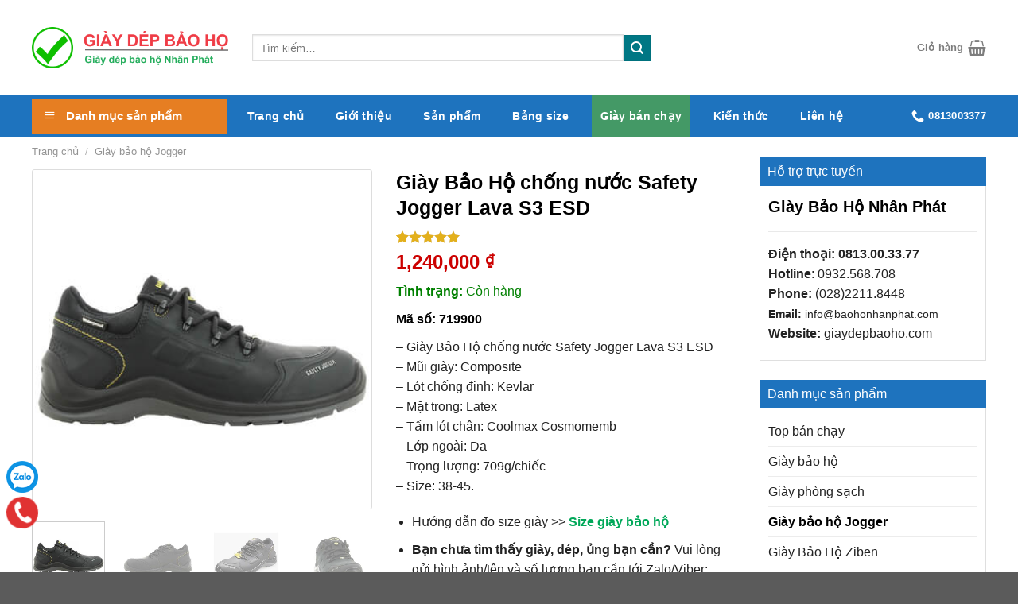

--- FILE ---
content_type: text/html; charset=UTF-8
request_url: https://giaydepbaoho.com/san-pham/giay-bao-ho-chong-nuoc-safety-jogger-lava-s3-esd-gdbh-19900/
body_size: 43664
content:
<!DOCTYPE html>
<!--[if IE 9 ]> <html lang="vi" class="ie9 loading-site no-js"> <![endif]-->
<!--[if IE 8 ]> <html lang="vi" class="ie8 loading-site no-js"> <![endif]-->
<!--[if (gte IE 9)|!(IE)]><!--><html lang="vi" class="loading-site no-js"> <!--<![endif]-->
<head>
	<meta charset="UTF-8" />
	<link rel="profile" href="https://gmpg.org/xfn/11" />
	<link rel="pingback" href="https://giaydepbaoho.com/xmlrpc.php" />

	<script>(function(html){html.className = html.className.replace(/\bno-js\b/,'js')})(document.documentElement);</script>
<title>Giày Bảo Hộ chống nước Safety Jogger Lava S3 ESD - Giày Dép Ủng bảo hộ lao động</title>
<meta name='robots' content='max-image-preview:large' />
<meta name="viewport" content="width=device-width, initial-scale=1, maximum-scale=1" />
<!-- This site is optimized with the Yoast SEO Premium plugin v13.2 - https://yoast.com/wordpress/plugins/seo/ -->
<meta name="description" content="Giày Bảo Hộ chống nước Safety Jogger Lava S3 ESD - Chính hãng, giá rẻ, Tình trạng CÓ HÀNG, tham khảo tại đây."/>
<meta name="robots" content="max-snippet:-1, max-image-preview:large, max-video-preview:-1"/>
<link rel="canonical" href="https://giaydepbaoho.com/san-pham/giay-bao-ho-chong-nuoc-safety-jogger-lava-s3-esd-gdbh-19900/" />
<meta property="og:locale" content="vi_VN" />
<meta property="og:type" content="product" />
<meta property="og:title" content="Giày Bảo Hộ chống nước Safety Jogger Lava S3 ESD - Giày Dép Ủng bảo hộ lao động" />
<meta property="og:description" content="Giày Bảo Hộ chống nước Safety Jogger Lava S3 ESD - Chính hãng, giá rẻ, Tình trạng CÓ HÀNG, tham khảo tại đây." />
<meta property="og:url" content="https://giaydepbaoho.com/san-pham/giay-bao-ho-chong-nuoc-safety-jogger-lava-s3-esd-gdbh-19900/" />
<meta property="og:site_name" content="Giày Dép Ủng bảo hộ lao động" />
<meta property="og:image" content="https://giaydepbaoho.com/wp-content/uploads/giay-bao-ho-chong-nuoc-safety-jogger-lava-s3-esd-gdbh-19900.jpeg" />
<meta property="og:image:secure_url" content="https://giaydepbaoho.com/wp-content/uploads/giay-bao-ho-chong-nuoc-safety-jogger-lava-s3-esd-gdbh-19900.jpeg" />
<meta property="og:image:width" content="400" />
<meta property="og:image:height" content="400" />
<meta property="og:image" content="https://giaydepbaoho.com/wp-content/uploads/giay-bao-ho-chong-nuoc-safety-jogger-lava-s3-esd-gdbh-19900-1.jpeg" />
<meta property="og:image:secure_url" content="https://giaydepbaoho.com/wp-content/uploads/giay-bao-ho-chong-nuoc-safety-jogger-lava-s3-esd-gdbh-19900-1.jpeg" />
<meta property="og:image:width" content="400" />
<meta property="og:image:height" content="400" />
<meta property="og:image" content="https://giaydepbaoho.com/wp-content/uploads/giay-bao-ho-chong-nuoc-safety-jogger-lava-s3-esd-gdbh-19900-2.jpeg" />
<meta property="og:image:secure_url" content="https://giaydepbaoho.com/wp-content/uploads/giay-bao-ho-chong-nuoc-safety-jogger-lava-s3-esd-gdbh-19900-2.jpeg" />
<meta property="og:image:width" content="400" />
<meta property="og:image:height" content="400" />
<meta property="og:image" content="https://giaydepbaoho.com/wp-content/uploads/giay-bao-ho-chong-nuoc-safety-jogger-lava-s3-esd-gdbh-19900-3.jpeg" />
<meta property="og:image:secure_url" content="https://giaydepbaoho.com/wp-content/uploads/giay-bao-ho-chong-nuoc-safety-jogger-lava-s3-esd-gdbh-19900-3.jpeg" />
<meta property="og:image:width" content="400" />
<meta property="og:image:height" content="400" />
<meta property="product:price:amount" content="1240000" />
<meta property="product:price:currency" content="VND" />
<meta property="product:availability" content="in stock" />
<meta property="product:retailer_item_id" content="719900" />
<meta property="product:condition" content="new" />
<meta name="twitter:card" content="summary_large_image" />
<meta name="twitter:description" content="Giày Bảo Hộ chống nước Safety Jogger Lava S3 ESD - Chính hãng, giá rẻ, Tình trạng CÓ HÀNG, tham khảo tại đây." />
<meta name="twitter:title" content="Giày Bảo Hộ chống nước Safety Jogger Lava S3 ESD - Giày Dép Ủng bảo hộ lao động" />
<meta name="twitter:image" content="https://giaydepbaoho.com/wp-content/uploads/giay-bao-ho-chong-nuoc-safety-jogger-lava-s3-esd-gdbh-19900.jpeg" />
<script type='application/ld+json' class='yoast-schema-graph yoast-schema-graph--main'>{"@context":"https://schema.org","@graph":[{"@type":"WebSite","@id":"https://giaydepbaoho.com/#website","url":"https://giaydepbaoho.com/","name":"Gi\u00e0y D\u00e9p \u1ee6ng b\u1ea3o h\u1ed9 lao \u0111\u1ed9ng","inLanguage":"vi","description":"Gi\u00e0y, d\u00e9p, \u1ee7ng b\u1ea3o h\u1ed9 lao \u0111\u1ed9ng","publisher":{"@id":"https://giaydepbaoho.com/#/schema/person/"},"potentialAction":{"@type":"SearchAction","target":"https://giaydepbaoho.com/?s={search_term_string}","query-input":"required name=search_term_string"}},{"@type":"ImageObject","@id":"https://giaydepbaoho.com/san-pham/giay-bao-ho-chong-nuoc-safety-jogger-lava-s3-esd-gdbh-19900/#primaryimage","inLanguage":"vi","url":"https://giaydepbaoho.com/wp-content/uploads/giay-bao-ho-chong-nuoc-safety-jogger-lava-s3-esd-gdbh-19900.jpeg","width":400,"height":400,"caption":"Gi\u00e0y B\u1ea3o H\u1ed9 ch\u1ed1ng n\u01b0\u1edbc Safety Jogger Lava S3 ESD GDBH-19900"},{"@type":"ItemPage","@id":"https://giaydepbaoho.com/san-pham/giay-bao-ho-chong-nuoc-safety-jogger-lava-s3-esd-gdbh-19900/#webpage","url":"https://giaydepbaoho.com/san-pham/giay-bao-ho-chong-nuoc-safety-jogger-lava-s3-esd-gdbh-19900/","name":"Gi\u00e0y B\u1ea3o H\u1ed9 ch\u1ed1ng n\u01b0\u1edbc Safety Jogger Lava S3 ESD - Gi\u00e0y D\u00e9p \u1ee6ng b\u1ea3o h\u1ed9 lao \u0111\u1ed9ng","isPartOf":{"@id":"https://giaydepbaoho.com/#website"},"inLanguage":"vi","primaryImageOfPage":{"@id":"https://giaydepbaoho.com/san-pham/giay-bao-ho-chong-nuoc-safety-jogger-lava-s3-esd-gdbh-19900/#primaryimage"},"datePublished":"2021-03-27T01:13:06+00:00","dateModified":"2023-12-08T03:01:08+00:00","description":"Gi\u00e0y B\u1ea3o H\u1ed9 ch\u1ed1ng n\u01b0\u1edbc Safety Jogger Lava S3 ESD - Ch\u00ednh h\u00e3ng, gi\u00e1 r\u1ebb, T\u00ecnh tr\u1ea1ng C\u00d3 H\u00c0NG, tham kh\u1ea3o t\u1ea1i \u0111\u00e2y.","breadcrumb":{"@id":"https://giaydepbaoho.com/san-pham/giay-bao-ho-chong-nuoc-safety-jogger-lava-s3-esd-gdbh-19900/#breadcrumb"}},{"@type":"BreadcrumbList","@id":"https://giaydepbaoho.com/san-pham/giay-bao-ho-chong-nuoc-safety-jogger-lava-s3-esd-gdbh-19900/#breadcrumb","itemListElement":[{"@type":"ListItem","position":1,"item":{"@type":"WebPage","@id":"https://giaydepbaoho.com/","url":"https://giaydepbaoho.com/","name":"Trang ch\u1ee7"}},{"@type":"ListItem","position":2,"item":{"@type":"WebPage","@id":"https://giaydepbaoho.com/shop/","url":"https://giaydepbaoho.com/shop/","name":"S\u1ea3n ph\u1ea9m"}},{"@type":"ListItem","position":3,"item":{"@type":"WebPage","@id":"https://giaydepbaoho.com/san-pham/giay-bao-ho-chong-nuoc-safety-jogger-lava-s3-esd-gdbh-19900/","url":"https://giaydepbaoho.com/san-pham/giay-bao-ho-chong-nuoc-safety-jogger-lava-s3-esd-gdbh-19900/","name":"Gi\u00e0y B\u1ea3o H\u1ed9 ch\u1ed1ng n\u01b0\u1edbc Safety Jogger Lava S3 ESD"}}]}]}</script>
<!-- / Yoast SEO Premium plugin. -->

<link rel='dns-prefetch' href='//www.googletagmanager.com' />
<link rel='dns-prefetch' href='//assets.pinterest.com' />
<link rel="alternate" type="application/rss+xml" title="Dòng thông tin Giày Dép Ủng bảo hộ lao động &raquo;" href="https://giaydepbaoho.com/feed/" />
<link rel="alternate" type="application/rss+xml" title="Giày Dép Ủng bảo hộ lao động &raquo; Dòng bình luận" href="https://giaydepbaoho.com/comments/feed/" />
<link rel="alternate" type="application/rss+xml" title="Giày Dép Ủng bảo hộ lao động &raquo; Giày Bảo Hộ chống nước Safety Jogger Lava S3 ESD Dòng bình luận" href="https://giaydepbaoho.com/san-pham/giay-bao-ho-chong-nuoc-safety-jogger-lava-s3-esd-gdbh-19900/feed/" />
<link rel="alternate" title="oNhúng (JSON)" type="application/json+oembed" href="https://giaydepbaoho.com/wp-json/oembed/1.0/embed?url=https%3A%2F%2Fgiaydepbaoho.com%2Fsan-pham%2Fgiay-bao-ho-chong-nuoc-safety-jogger-lava-s3-esd-gdbh-19900%2F" />
<link rel="alternate" title="oNhúng (XML)" type="text/xml+oembed" href="https://giaydepbaoho.com/wp-json/oembed/1.0/embed?url=https%3A%2F%2Fgiaydepbaoho.com%2Fsan-pham%2Fgiay-bao-ho-chong-nuoc-safety-jogger-lava-s3-esd-gdbh-19900%2F&#038;format=xml" />
<style id='wp-img-auto-sizes-contain-inline-css' type='text/css'>
img:is([sizes=auto i],[sizes^="auto," i]){contain-intrinsic-size:3000px 1500px}
/*# sourceURL=wp-img-auto-sizes-contain-inline-css */
</style>
<link rel='stylesheet' id='flatsome-title-category-css' href='https://giaydepbaoho.com/wp-content/plugins/mino-flatsome-title-with-category/assets/css/mino-flatsome-title-with-category.css?ver=1.0.0' type='text/css' media='all' />
<link rel='stylesheet' id='dashicons-css' href='https://giaydepbaoho.com/wp-includes/css/dashicons.min.css?ver=6.9' type='text/css' media='all' />
<link rel='stylesheet' id='menu-icons-extra-css' href='https://giaydepbaoho.com/wp-content/plugins/ot-flatsome-vertical-menu/libs/menu-icons/css/extra.min.css?ver=0.12.2' type='text/css' media='all' />
<style id='wp-emoji-styles-inline-css' type='text/css'>

	img.wp-smiley, img.emoji {
		display: inline !important;
		border: none !important;
		box-shadow: none !important;
		height: 1em !important;
		width: 1em !important;
		margin: 0 0.07em !important;
		vertical-align: -0.1em !important;
		background: none !important;
		padding: 0 !important;
	}
/*# sourceURL=wp-emoji-styles-inline-css */
</style>
<link rel='stylesheet' id='wp-block-library-css' href='https://giaydepbaoho.com/wp-includes/css/dist/block-library/style.min.css?ver=6.9' type='text/css' media='all' />
<link rel='stylesheet' id='wc-blocks-style-css' href='https://giaydepbaoho.com/wp-content/plugins/woocommerce/assets/client/blocks/wc-blocks.css?ver=wc-10.3.7' type='text/css' media='all' />
<style id='global-styles-inline-css' type='text/css'>
:root{--wp--preset--aspect-ratio--square: 1;--wp--preset--aspect-ratio--4-3: 4/3;--wp--preset--aspect-ratio--3-4: 3/4;--wp--preset--aspect-ratio--3-2: 3/2;--wp--preset--aspect-ratio--2-3: 2/3;--wp--preset--aspect-ratio--16-9: 16/9;--wp--preset--aspect-ratio--9-16: 9/16;--wp--preset--color--black: #000000;--wp--preset--color--cyan-bluish-gray: #abb8c3;--wp--preset--color--white: #ffffff;--wp--preset--color--pale-pink: #f78da7;--wp--preset--color--vivid-red: #cf2e2e;--wp--preset--color--luminous-vivid-orange: #ff6900;--wp--preset--color--luminous-vivid-amber: #fcb900;--wp--preset--color--light-green-cyan: #7bdcb5;--wp--preset--color--vivid-green-cyan: #00d084;--wp--preset--color--pale-cyan-blue: #8ed1fc;--wp--preset--color--vivid-cyan-blue: #0693e3;--wp--preset--color--vivid-purple: #9b51e0;--wp--preset--gradient--vivid-cyan-blue-to-vivid-purple: linear-gradient(135deg,rgb(6,147,227) 0%,rgb(155,81,224) 100%);--wp--preset--gradient--light-green-cyan-to-vivid-green-cyan: linear-gradient(135deg,rgb(122,220,180) 0%,rgb(0,208,130) 100%);--wp--preset--gradient--luminous-vivid-amber-to-luminous-vivid-orange: linear-gradient(135deg,rgb(252,185,0) 0%,rgb(255,105,0) 100%);--wp--preset--gradient--luminous-vivid-orange-to-vivid-red: linear-gradient(135deg,rgb(255,105,0) 0%,rgb(207,46,46) 100%);--wp--preset--gradient--very-light-gray-to-cyan-bluish-gray: linear-gradient(135deg,rgb(238,238,238) 0%,rgb(169,184,195) 100%);--wp--preset--gradient--cool-to-warm-spectrum: linear-gradient(135deg,rgb(74,234,220) 0%,rgb(151,120,209) 20%,rgb(207,42,186) 40%,rgb(238,44,130) 60%,rgb(251,105,98) 80%,rgb(254,248,76) 100%);--wp--preset--gradient--blush-light-purple: linear-gradient(135deg,rgb(255,206,236) 0%,rgb(152,150,240) 100%);--wp--preset--gradient--blush-bordeaux: linear-gradient(135deg,rgb(254,205,165) 0%,rgb(254,45,45) 50%,rgb(107,0,62) 100%);--wp--preset--gradient--luminous-dusk: linear-gradient(135deg,rgb(255,203,112) 0%,rgb(199,81,192) 50%,rgb(65,88,208) 100%);--wp--preset--gradient--pale-ocean: linear-gradient(135deg,rgb(255,245,203) 0%,rgb(182,227,212) 50%,rgb(51,167,181) 100%);--wp--preset--gradient--electric-grass: linear-gradient(135deg,rgb(202,248,128) 0%,rgb(113,206,126) 100%);--wp--preset--gradient--midnight: linear-gradient(135deg,rgb(2,3,129) 0%,rgb(40,116,252) 100%);--wp--preset--font-size--small: 13px;--wp--preset--font-size--medium: 20px;--wp--preset--font-size--large: 36px;--wp--preset--font-size--x-large: 42px;--wp--preset--spacing--20: 0.44rem;--wp--preset--spacing--30: 0.67rem;--wp--preset--spacing--40: 1rem;--wp--preset--spacing--50: 1.5rem;--wp--preset--spacing--60: 2.25rem;--wp--preset--spacing--70: 3.38rem;--wp--preset--spacing--80: 5.06rem;--wp--preset--shadow--natural: 6px 6px 9px rgba(0, 0, 0, 0.2);--wp--preset--shadow--deep: 12px 12px 50px rgba(0, 0, 0, 0.4);--wp--preset--shadow--sharp: 6px 6px 0px rgba(0, 0, 0, 0.2);--wp--preset--shadow--outlined: 6px 6px 0px -3px rgb(255, 255, 255), 6px 6px rgb(0, 0, 0);--wp--preset--shadow--crisp: 6px 6px 0px rgb(0, 0, 0);}:where(.is-layout-flex){gap: 0.5em;}:where(.is-layout-grid){gap: 0.5em;}body .is-layout-flex{display: flex;}.is-layout-flex{flex-wrap: wrap;align-items: center;}.is-layout-flex > :is(*, div){margin: 0;}body .is-layout-grid{display: grid;}.is-layout-grid > :is(*, div){margin: 0;}:where(.wp-block-columns.is-layout-flex){gap: 2em;}:where(.wp-block-columns.is-layout-grid){gap: 2em;}:where(.wp-block-post-template.is-layout-flex){gap: 1.25em;}:where(.wp-block-post-template.is-layout-grid){gap: 1.25em;}.has-black-color{color: var(--wp--preset--color--black) !important;}.has-cyan-bluish-gray-color{color: var(--wp--preset--color--cyan-bluish-gray) !important;}.has-white-color{color: var(--wp--preset--color--white) !important;}.has-pale-pink-color{color: var(--wp--preset--color--pale-pink) !important;}.has-vivid-red-color{color: var(--wp--preset--color--vivid-red) !important;}.has-luminous-vivid-orange-color{color: var(--wp--preset--color--luminous-vivid-orange) !important;}.has-luminous-vivid-amber-color{color: var(--wp--preset--color--luminous-vivid-amber) !important;}.has-light-green-cyan-color{color: var(--wp--preset--color--light-green-cyan) !important;}.has-vivid-green-cyan-color{color: var(--wp--preset--color--vivid-green-cyan) !important;}.has-pale-cyan-blue-color{color: var(--wp--preset--color--pale-cyan-blue) !important;}.has-vivid-cyan-blue-color{color: var(--wp--preset--color--vivid-cyan-blue) !important;}.has-vivid-purple-color{color: var(--wp--preset--color--vivid-purple) !important;}.has-black-background-color{background-color: var(--wp--preset--color--black) !important;}.has-cyan-bluish-gray-background-color{background-color: var(--wp--preset--color--cyan-bluish-gray) !important;}.has-white-background-color{background-color: var(--wp--preset--color--white) !important;}.has-pale-pink-background-color{background-color: var(--wp--preset--color--pale-pink) !important;}.has-vivid-red-background-color{background-color: var(--wp--preset--color--vivid-red) !important;}.has-luminous-vivid-orange-background-color{background-color: var(--wp--preset--color--luminous-vivid-orange) !important;}.has-luminous-vivid-amber-background-color{background-color: var(--wp--preset--color--luminous-vivid-amber) !important;}.has-light-green-cyan-background-color{background-color: var(--wp--preset--color--light-green-cyan) !important;}.has-vivid-green-cyan-background-color{background-color: var(--wp--preset--color--vivid-green-cyan) !important;}.has-pale-cyan-blue-background-color{background-color: var(--wp--preset--color--pale-cyan-blue) !important;}.has-vivid-cyan-blue-background-color{background-color: var(--wp--preset--color--vivid-cyan-blue) !important;}.has-vivid-purple-background-color{background-color: var(--wp--preset--color--vivid-purple) !important;}.has-black-border-color{border-color: var(--wp--preset--color--black) !important;}.has-cyan-bluish-gray-border-color{border-color: var(--wp--preset--color--cyan-bluish-gray) !important;}.has-white-border-color{border-color: var(--wp--preset--color--white) !important;}.has-pale-pink-border-color{border-color: var(--wp--preset--color--pale-pink) !important;}.has-vivid-red-border-color{border-color: var(--wp--preset--color--vivid-red) !important;}.has-luminous-vivid-orange-border-color{border-color: var(--wp--preset--color--luminous-vivid-orange) !important;}.has-luminous-vivid-amber-border-color{border-color: var(--wp--preset--color--luminous-vivid-amber) !important;}.has-light-green-cyan-border-color{border-color: var(--wp--preset--color--light-green-cyan) !important;}.has-vivid-green-cyan-border-color{border-color: var(--wp--preset--color--vivid-green-cyan) !important;}.has-pale-cyan-blue-border-color{border-color: var(--wp--preset--color--pale-cyan-blue) !important;}.has-vivid-cyan-blue-border-color{border-color: var(--wp--preset--color--vivid-cyan-blue) !important;}.has-vivid-purple-border-color{border-color: var(--wp--preset--color--vivid-purple) !important;}.has-vivid-cyan-blue-to-vivid-purple-gradient-background{background: var(--wp--preset--gradient--vivid-cyan-blue-to-vivid-purple) !important;}.has-light-green-cyan-to-vivid-green-cyan-gradient-background{background: var(--wp--preset--gradient--light-green-cyan-to-vivid-green-cyan) !important;}.has-luminous-vivid-amber-to-luminous-vivid-orange-gradient-background{background: var(--wp--preset--gradient--luminous-vivid-amber-to-luminous-vivid-orange) !important;}.has-luminous-vivid-orange-to-vivid-red-gradient-background{background: var(--wp--preset--gradient--luminous-vivid-orange-to-vivid-red) !important;}.has-very-light-gray-to-cyan-bluish-gray-gradient-background{background: var(--wp--preset--gradient--very-light-gray-to-cyan-bluish-gray) !important;}.has-cool-to-warm-spectrum-gradient-background{background: var(--wp--preset--gradient--cool-to-warm-spectrum) !important;}.has-blush-light-purple-gradient-background{background: var(--wp--preset--gradient--blush-light-purple) !important;}.has-blush-bordeaux-gradient-background{background: var(--wp--preset--gradient--blush-bordeaux) !important;}.has-luminous-dusk-gradient-background{background: var(--wp--preset--gradient--luminous-dusk) !important;}.has-pale-ocean-gradient-background{background: var(--wp--preset--gradient--pale-ocean) !important;}.has-electric-grass-gradient-background{background: var(--wp--preset--gradient--electric-grass) !important;}.has-midnight-gradient-background{background: var(--wp--preset--gradient--midnight) !important;}.has-small-font-size{font-size: var(--wp--preset--font-size--small) !important;}.has-medium-font-size{font-size: var(--wp--preset--font-size--medium) !important;}.has-large-font-size{font-size: var(--wp--preset--font-size--large) !important;}.has-x-large-font-size{font-size: var(--wp--preset--font-size--x-large) !important;}
/*# sourceURL=global-styles-inline-css */
</style>

<style id='classic-theme-styles-inline-css' type='text/css'>
/*! This file is auto-generated */
.wp-block-button__link{color:#fff;background-color:#32373c;border-radius:9999px;box-shadow:none;text-decoration:none;padding:calc(.667em + 2px) calc(1.333em + 2px);font-size:1.125em}.wp-block-file__button{background:#32373c;color:#fff;text-decoration:none}
/*# sourceURL=/wp-includes/css/classic-themes.min.css */
</style>
<link rel='stylesheet' id='contact-form-7-css' href='https://giaydepbaoho.com/wp-content/plugins/contact-form-7/includes/css/styles.css?ver=6.1.4' type='text/css' media='all' />
<link rel='stylesheet' id='devvn-quickbuy-style-css' href='https://giaydepbaoho.com/wp-content/plugins/devvn-quick-buy/css/devvn-quick-buy.css?ver=2.1.5' type='text/css' media='all' />
<link rel='stylesheet' id='magnific-popup-css' href='https://giaydepbaoho.com/wp-content/plugins/devvn-woocommerce-reviews/library/magnific-popup/magnific-popup.css?ver=1.1.2' type='text/css' media='all' />
<link rel='stylesheet' id='devvn-reviews-style-css' href='https://giaydepbaoho.com/wp-content/plugins/devvn-woocommerce-reviews/css/devvn-woocommerce-reviews.css?ver=1.1.2' type='text/css' media='all' />
<link rel='stylesheet' id='ot-vertical-menu-css-css' href='https://giaydepbaoho.com/wp-content/plugins/ot-flatsome-vertical-menu/assets/css/style.css?ver=1.2.3' type='text/css' media='all' />
<style id='woocommerce-inline-inline-css' type='text/css'>
.woocommerce form .form-row .required { visibility: visible; }
/*# sourceURL=woocommerce-inline-inline-css */
</style>
<link rel='stylesheet' id='pinterest-for-woocommerce-pins-css' href='//giaydepbaoho.com/wp-content/plugins/pinterest-for-woocommerce/assets/css/frontend/pinterest-for-woocommerce-pins.min.css?ver=1.4.23' type='text/css' media='all' />
<link rel='stylesheet' id='brands-styles-css' href='https://giaydepbaoho.com/wp-content/plugins/woocommerce/assets/css/brands.css?ver=10.3.7' type='text/css' media='all' />
<link rel='stylesheet' id='flatsome-swatches-frontend-css' href='https://giaydepbaoho.com/wp-content/themes/flatsome/assets/css/extensions/flatsome-swatches-frontend.css?ver=3.14.1' type='text/css' media='all' />
<link rel='stylesheet' id='flatsome-main-css' href='https://giaydepbaoho.com/wp-content/themes/flatsome/assets/css/flatsome.css?ver=3.14.1' type='text/css' media='all' />
<style id='flatsome-main-inline-css' type='text/css'>
@font-face {
				font-family: "fl-icons";
				font-display: block;
				src: url(https://giaydepbaoho.com/wp-content/themes/flatsome/assets/css/icons/fl-icons.eot?v=3.14.1);
				src:
					url(https://giaydepbaoho.com/wp-content/themes/flatsome/assets/css/icons/fl-icons.eot#iefix?v=3.14.1) format("embedded-opentype"),
					url(https://giaydepbaoho.com/wp-content/themes/flatsome/assets/css/icons/fl-icons.woff2?v=3.14.1) format("woff2"),
					url(https://giaydepbaoho.com/wp-content/themes/flatsome/assets/css/icons/fl-icons.ttf?v=3.14.1) format("truetype"),
					url(https://giaydepbaoho.com/wp-content/themes/flatsome/assets/css/icons/fl-icons.woff?v=3.14.1) format("woff"),
					url(https://giaydepbaoho.com/wp-content/themes/flatsome/assets/css/icons/fl-icons.svg?v=3.14.1#fl-icons) format("svg");
			}
/*# sourceURL=flatsome-main-inline-css */
</style>
<link rel='stylesheet' id='flatsome-shop-css' href='https://giaydepbaoho.com/wp-content/themes/flatsome/assets/css/flatsome-shop.css?ver=3.14.1' type='text/css' media='all' />
<link rel='stylesheet' id='flatsome-style-css' href='https://giaydepbaoho.com/wp-content/themes/flatsome-child/style.css?ver=3.0' type='text/css' media='all' />
<style id='rocket-lazyload-inline-css' type='text/css'>
.rll-youtube-player{position:relative;padding-bottom:56.23%;height:0;overflow:hidden;max-width:100%;}.rll-youtube-player iframe{position:absolute;top:0;left:0;width:100%;height:100%;z-index:100;background:0 0}.rll-youtube-player img{bottom:0;display:block;left:0;margin:auto;max-width:100%;width:100%;position:absolute;right:0;top:0;border:none;height:auto;cursor:pointer;-webkit-transition:.4s all;-moz-transition:.4s all;transition:.4s all}.rll-youtube-player img:hover{-webkit-filter:brightness(75%)}.rll-youtube-player .play{height:72px;width:72px;left:50%;top:50%;margin-left:-36px;margin-top:-36px;position:absolute;background:url(https://giaydepbaoho.com/wp-content/plugins/wp-rocket/assets/img/youtube.png) no-repeat;cursor:pointer}
/*# sourceURL=rocket-lazyload-inline-css */
</style>
<script type="text/template" id="tmpl-variation-template">
	<div class="woocommerce-variation-description">{{{ data.variation.variation_description }}}</div>
	<div class="woocommerce-variation-price">{{{ data.variation.price_html }}}</div>
	<div class="woocommerce-variation-availability">{{{ data.variation.availability_html }}}</div>
</script>
<script type="text/template" id="tmpl-unavailable-variation-template">
	<p role="alert">Rất tiếc, sản phẩm này hiện không tồn tại. Hãy chọn một phương thức kết hợp khác.</p>
</script>
<script type="text/javascript" id="woocommerce-google-analytics-integration-gtag-js-after">
/* <![CDATA[ */
/* Google Analytics for WooCommerce (gtag.js) */
					window.dataLayer = window.dataLayer || [];
					function gtag(){dataLayer.push(arguments);}
					// Set up default consent state.
					for ( const mode of [{"analytics_storage":"denied","ad_storage":"denied","ad_user_data":"denied","ad_personalization":"denied","region":["AT","BE","BG","HR","CY","CZ","DK","EE","FI","FR","DE","GR","HU","IS","IE","IT","LV","LI","LT","LU","MT","NL","NO","PL","PT","RO","SK","SI","ES","SE","GB","CH"]}] || [] ) {
						gtag( "consent", "default", { "wait_for_update": 500, ...mode } );
					}
					gtag("js", new Date());
					gtag("set", "developer_id.dOGY3NW", true);
					gtag("config", "UA-211778920-1", {"track_404":true,"allow_google_signals":true,"logged_in":false,"linker":{"domains":["giaydepbaoho.com"],"allow_incoming":false},"custom_map":{"dimension1":"logged_in"}});
//# sourceURL=woocommerce-google-analytics-integration-gtag-js-after
/* ]]> */
</script>
<script type="text/javascript" src="https://giaydepbaoho.com/wp-includes/js/jquery/jquery.min.js?ver=3.7.1" id="jquery-core-js"></script>
<script type="text/javascript" src="https://giaydepbaoho.com/wp-includes/js/jquery/jquery-migrate.min.js?ver=3.4.1" id="jquery-migrate-js" defer></script>
<script type="text/javascript" src="https://giaydepbaoho.com/wp-includes/js/underscore.min.js?ver=1.13.7" id="underscore-js" defer></script>
<script type="text/javascript" id="wp-util-js-extra">
/* <![CDATA[ */
var _wpUtilSettings = {"ajax":{"url":"/wp-admin/admin-ajax.php"}};
//# sourceURL=wp-util-js-extra
/* ]]> */
</script>
<script type="text/javascript" src="https://giaydepbaoho.com/wp-includes/js/wp-util.min.js?ver=6.9" id="wp-util-js" defer></script>
<script type="text/javascript" src="https://giaydepbaoho.com/wp-content/plugins/woocommerce/assets/js/jquery-blockui/jquery.blockUI.min.js?ver=2.7.0-wc.10.3.7" id="wc-jquery-blockui-js" data-wp-strategy="defer"></script>
<script type="text/javascript" id="tt4b_ajax_script-js-extra">
/* <![CDATA[ */
var tt4b_script_vars = {"pixel_code":"CP86U23C77U54440OOG0","currency":"VND","country":"VN","advanced_matching":"1"};
//# sourceURL=tt4b_ajax_script-js-extra
/* ]]> */
</script>
<script type="text/javascript" src="https://giaydepbaoho.com/wp-content/plugins/tiktok-for-business/admin/js/ajaxSnippet.js?ver=v1" id="tt4b_ajax_script-js" defer></script>
<script type="text/javascript" id="wc-add-to-cart-js-extra">
/* <![CDATA[ */
var wc_add_to_cart_params = {"ajax_url":"/wp-admin/admin-ajax.php","wc_ajax_url":"/?wc-ajax=%%endpoint%%","i18n_view_cart":"Xem gi\u1ecf h\u00e0ng","cart_url":"https://giaydepbaoho.com/cart/","is_cart":"","cart_redirect_after_add":"no"};
//# sourceURL=wc-add-to-cart-js-extra
/* ]]> */
</script>
<script type="text/javascript" src="https://giaydepbaoho.com/wp-content/plugins/woocommerce/assets/js/frontend/add-to-cart.min.js?ver=10.3.7" id="wc-add-to-cart-js" defer="defer" data-wp-strategy="defer"></script>
<script type="text/javascript" id="wc-single-product-js-extra">
/* <![CDATA[ */
var wc_single_product_params = {"i18n_required_rating_text":"Vui l\u00f2ng ch\u1ecdn m\u1ed9t m\u1ee9c \u0111\u00e1nh gi\u00e1","i18n_rating_options":["1 tr\u00ean 5 sao","2 tr\u00ean 5 sao","3 tr\u00ean 5 sao","4 tr\u00ean 5 sao","5 tr\u00ean 5 sao"],"i18n_product_gallery_trigger_text":"Xem th\u01b0 vi\u1ec7n \u1ea3nh to\u00e0n m\u00e0n h\u00ecnh","review_rating_required":"yes","flexslider":{"rtl":false,"animation":"slide","smoothHeight":true,"directionNav":false,"controlNav":"thumbnails","slideshow":false,"animationSpeed":500,"animationLoop":false,"allowOneSlide":false},"zoom_enabled":"","zoom_options":[],"photoswipe_enabled":"","photoswipe_options":{"shareEl":false,"closeOnScroll":false,"history":false,"hideAnimationDuration":0,"showAnimationDuration":0},"flexslider_enabled":""};
//# sourceURL=wc-single-product-js-extra
/* ]]> */
</script>
<script type="text/javascript" src="https://giaydepbaoho.com/wp-content/plugins/woocommerce/assets/js/frontend/single-product.min.js?ver=10.3.7" id="wc-single-product-js" defer="defer" data-wp-strategy="defer"></script>
<script type="text/javascript" src="https://giaydepbaoho.com/wp-content/plugins/woocommerce/assets/js/js-cookie/js.cookie.min.js?ver=2.1.4-wc.10.3.7" id="wc-js-cookie-js" defer="defer" data-wp-strategy="defer"></script>
<script type="text/javascript" id="woocommerce-js-extra">
/* <![CDATA[ */
var woocommerce_params = {"ajax_url":"/wp-admin/admin-ajax.php","wc_ajax_url":"/?wc-ajax=%%endpoint%%","i18n_password_show":"Hi\u1ec3n th\u1ecb m\u1eadt kh\u1ea9u","i18n_password_hide":"\u1ea8n m\u1eadt kh\u1ea9u"};
//# sourceURL=woocommerce-js-extra
/* ]]> */
</script>
<script type="text/javascript" src="https://giaydepbaoho.com/wp-content/plugins/woocommerce/assets/js/frontend/woocommerce.min.js?ver=10.3.7" id="woocommerce-js" defer="defer" data-wp-strategy="defer"></script>
<link rel="https://api.w.org/" href="https://giaydepbaoho.com/wp-json/" /><link rel="alternate" title="JSON" type="application/json" href="https://giaydepbaoho.com/wp-json/wp/v2/product/26567" /><link rel="EditURI" type="application/rsd+xml" title="RSD" href="https://giaydepbaoho.com/xmlrpc.php?rsd" />
<meta name="generator" content="WordPress 6.9" />
<meta name="generator" content="WooCommerce 10.3.7" />
<link rel='shortlink' href='https://giaydepbaoho.com/?p=26567' />
<meta property="og:url" content="https://giaydepbaoho.com/san-pham/giay-bao-ho-chong-nuoc-safety-jogger-lava-s3-esd-gdbh-19900/" /><meta property="og:site_name" content="Giày Dép Ủng bảo hộ lao động" /><meta property="og:type" content="og:product" /><meta property="og:title" content="Giày Bảo Hộ chống nước Safety Jogger Lava S3 ESD" /><meta property="og:image" content="https://giaydepbaoho.com/wp-content/uploads/giay-bao-ho-chong-nuoc-safety-jogger-lava-s3-esd-gdbh-19900.jpeg" /><meta property="product:price:currency" content="VND" /><meta property="product:price:amount" content="1240000" /><meta property="og:description" content="– Giày Bảo Hộ chống nước Safety Jogger Lava S3 ESD
– Mũi giày: Composite
– Lót chống đinh: Kevlar
– Mặt trong: Latex
– Tấm lót chân: Coolmax Cosmomemb
– Lớp ngoài: Da
– Trọng lượng: 709g/chiếc
– Size: 38-45." /><meta property="og:availability" content="instock" /><!-- Google site verification - Google for WooCommerce -->
<meta name="google-site-verification" content="dWp_lheItdCakDhPf7-cSoGy7VthzsDF2J7lSuMLaf0" />
<style>.bg{opacity: 0; transition: opacity 1s; -webkit-transition: opacity 1s;} .bg-loaded{opacity: 1;}</style><!--[if IE]><link rel="stylesheet" type="text/css" href="https://giaydepbaoho.com/wp-content/themes/flatsome/assets/css/ie-fallback.css"><script src="//cdnjs.cloudflare.com/ajax/libs/html5shiv/3.6.1/html5shiv.js"></script><script>var head = document.getElementsByTagName('head')[0],style = document.createElement('style');style.type = 'text/css';style.styleSheet.cssText = ':before,:after{content:none !important';head.appendChild(style);setTimeout(function(){head.removeChild(style);}, 0);</script><script src="https://giaydepbaoho.com/wp-content/themes/flatsome/assets/libs/ie-flexibility.js"></script><![endif]--><!-- Global site tag (gtag.js) - Google Analytics -->
<script async src="https://www.googletagmanager.com/gtag/js?id=UA-211778920-1">
</script>
<script>
  window.dataLayer = window.dataLayer || [];
  function gtag(){dataLayer.push(arguments);}
  gtag('js', new Date());

  gtag('config', 'UA-211778920-1');
</script>

<meta name="msvalidate.01" content="B754A43E6E33D4AEE3E6C278DDC5FDDA" />
<meta name="yandex-verification" content="dd6ddb02ff703c7c" />	<noscript><style>.woocommerce-product-gallery{ opacity: 1 !important; }</style></noscript>
	<link rel="icon" href="https://giaydepbaoho.com/wp-content/uploads/cropped-icon-check-32x32.png" sizes="32x32" />
<link rel="icon" href="https://giaydepbaoho.com/wp-content/uploads/cropped-icon-check-192x192.png" sizes="192x192" />
<link rel="apple-touch-icon" href="https://giaydepbaoho.com/wp-content/uploads/cropped-icon-check-180x180.png" />
<meta name="msapplication-TileImage" content="https://giaydepbaoho.com/wp-content/uploads/cropped-icon-check-270x270.png" />
<style id="custom-css" type="text/css">:root {--primary-color: #449966;}.full-width .ubermenu-nav, .container, .row{max-width: 1230px}.row.row-collapse{max-width: 1200px}.row.row-small{max-width: 1222.5px}.row.row-large{max-width: 1260px}.header-main{height: 119px}#logo img{max-height: 119px}#logo{width:247px;}#logo img{padding:6px 0;}.header-bottom{min-height: 54px}.header-top{min-height: 30px}.transparent .header-main{height: 265px}.transparent #logo img{max-height: 265px}.has-transparent + .page-title:first-of-type,.has-transparent + #main > .page-title,.has-transparent + #main > div > .page-title,.has-transparent + #main .page-header-wrapper:first-of-type .page-title{padding-top: 315px;}.header.show-on-scroll,.stuck .header-main{height:70px!important}.stuck #logo img{max-height: 70px!important}.search-form{ width: 60%;}.header-bg-color, .header-wrapper {background-color: rgba(255,255,255,0.9)}.header-bg-image {background-image: url('https://congnghequansat.com/wp-content/uploads/2017/05/banner320-1.png');}.header-bg-image {background-repeat: repeat-x;}.header-bottom {background-color: #1e73be}.header-main .nav > li > a{line-height: 16px }.header-wrapper:not(.stuck) .header-main .header-nav{margin-top: 1px }.stuck .header-main .nav > li > a{line-height: 50px }.header-bottom-nav > li > a{line-height: 52px }@media (max-width: 549px) {.header-main{height: 49px}#logo img{max-height: 49px}}.main-menu-overlay{background-color: #219741}.nav-dropdown-has-arrow.nav-dropdown-has-border li.has-dropdown:before{border-bottom-color: #FFFFFF;}.nav .nav-dropdown{border-color: #FFFFFF }.nav-dropdown{font-size:100%}.nav-dropdown-has-arrow li.has-dropdown:after{border-bottom-color: #FFFFFF;}.nav .nav-dropdown{background-color: #FFFFFF}.blog-wrapper{background-color: #FFFFFF;}/* Color */.accordion-title.active, .has-icon-bg .icon .icon-inner,.logo a, .primary.is-underline, .primary.is-link, .badge-outline .badge-inner, .nav-outline > li.active> a,.nav-outline >li.active > a, .cart-icon strong,[data-color='primary'], .is-outline.primary{color: #449966;}/* Color !important */[data-text-color="primary"]{color: #449966!important;}/* Background Color */[data-text-bg="primary"]{background-color: #449966;}/* Background */.scroll-to-bullets a,.featured-title, .label-new.menu-item > a:after, .nav-pagination > li > .current,.nav-pagination > li > span:hover,.nav-pagination > li > a:hover,.has-hover:hover .badge-outline .badge-inner,button[type="submit"], .button.wc-forward:not(.checkout):not(.checkout-button), .button.submit-button, .button.primary:not(.is-outline),.featured-table .title,.is-outline:hover, .has-icon:hover .icon-label,.nav-dropdown-bold .nav-column li > a:hover, .nav-dropdown.nav-dropdown-bold > li > a:hover, .nav-dropdown-bold.dark .nav-column li > a:hover, .nav-dropdown.nav-dropdown-bold.dark > li > a:hover, .is-outline:hover, .tagcloud a:hover,.grid-tools a, input[type='submit']:not(.is-form), .box-badge:hover .box-text, input.button.alt,.nav-box > li > a:hover,.nav-box > li.active > a,.nav-pills > li.active > a ,.current-dropdown .cart-icon strong, .cart-icon:hover strong, .nav-line-bottom > li > a:before, .nav-line-grow > li > a:before, .nav-line > li > a:before,.banner, .header-top, .slider-nav-circle .flickity-prev-next-button:hover svg, .slider-nav-circle .flickity-prev-next-button:hover .arrow, .primary.is-outline:hover, .button.primary:not(.is-outline), input[type='submit'].primary, input[type='submit'].primary, input[type='reset'].button, input[type='button'].primary, .badge-inner{background-color: #449966;}/* Border */.nav-vertical.nav-tabs > li.active > a,.scroll-to-bullets a.active,.nav-pagination > li > .current,.nav-pagination > li > span:hover,.nav-pagination > li > a:hover,.has-hover:hover .badge-outline .badge-inner,.accordion-title.active,.featured-table,.is-outline:hover, .tagcloud a:hover,blockquote, .has-border, .cart-icon strong:after,.cart-icon strong,.blockUI:before, .processing:before,.loading-spin, .slider-nav-circle .flickity-prev-next-button:hover svg, .slider-nav-circle .flickity-prev-next-button:hover .arrow, .primary.is-outline:hover{border-color: #449966}.nav-tabs > li.active > a{border-top-color: #449966}.widget_shopping_cart_content .blockUI.blockOverlay:before { border-left-color: #449966 }.woocommerce-checkout-review-order .blockUI.blockOverlay:before { border-left-color: #449966 }/* Fill */.slider .flickity-prev-next-button:hover svg,.slider .flickity-prev-next-button:hover .arrow{fill: #449966;}/* Background Color */[data-icon-label]:after, .secondary.is-underline:hover,.secondary.is-outline:hover,.icon-label,.button.secondary:not(.is-outline),.button.alt:not(.is-outline), .badge-inner.on-sale, .button.checkout, .single_add_to_cart_button, .current .breadcrumb-step{ background-color:#007784; }[data-text-bg="secondary"]{background-color: #007784;}/* Color */.secondary.is-underline,.secondary.is-link, .secondary.is-outline,.stars a.active, .star-rating:before, .woocommerce-page .star-rating:before,.star-rating span:before, .color-secondary{color: #007784}/* Color !important */[data-text-color="secondary"]{color: #007784!important;}/* Border */.secondary.is-outline:hover{border-color:#007784}body{font-size: 100%;}@media screen and (max-width: 549px){body{font-size: 100%;}}body{font-family:"Helvetica,Arial,sans-serif", sans-serif}body{font-weight: 0}body{color: #222222}.nav > li > a {font-family:"Noto Serif", sans-serif;}.mobile-sidebar-levels-2 .nav > li > ul > li > a {font-family:"Noto Serif", sans-serif;}.nav > li > a {font-weight: 0;}.mobile-sidebar-levels-2 .nav > li > ul > li > a {font-weight: 0;}h1,h2,h3,h4,h5,h6,.heading-font, .off-canvas-center .nav-sidebar.nav-vertical > li > a{font-family: "-apple-system, BlinkMacSystemFont, &quot;Segoe UI&quot;, Roboto, Oxygen-Sans, Ubuntu, Cantarell, &quot;Helvetica Neue&quot;, sans-serif", sans-serif;}h1,h2,h3,h4,h5,h6,.heading-font,.banner h1,.banner h2{font-weight: 0;}h1,h2,h3,h4,h5,h6,.heading-font{color: #000000;}.breadcrumbs{text-transform: none;}button,.button{text-transform: none;}.nav > li > a, .links > li > a{text-transform: none;}.section-title span{text-transform: none;}h3.widget-title,span.widget-title{text-transform: none;}.alt-font{font-family: "Noto Serif", sans-serif;}.header:not(.transparent) .header-nav-main.nav > li > a:hover,.header:not(.transparent) .header-nav-main.nav > li.active > a,.header:not(.transparent) .header-nav-main.nav > li.current > a,.header:not(.transparent) .header-nav-main.nav > li > a.active,.header:not(.transparent) .header-nav-main.nav > li > a.current{color: #dd3333;}.header-nav-main.nav-line-bottom > li > a:before,.header-nav-main.nav-line-grow > li > a:before,.header-nav-main.nav-line > li > a:before,.header-nav-main.nav-box > li > a:hover,.header-nav-main.nav-box > li.active > a,.header-nav-main.nav-pills > li > a:hover,.header-nav-main.nav-pills > li.active > a{color:#FFF!important;background-color: #dd3333;}a{color: #222222;}a:hover{color: #3625ED;}.tagcloud a:hover{border-color: #3625ED;background-color: #3625ED;}.has-equal-box-heights .box-image {padding-top: 100%;}.pswp__bg,.mfp-bg.mfp-ready{background-color: #1E73BE}@media screen and (min-width: 550px){.products .box-vertical .box-image{min-width: 300px!important;width: 300px!important;}}.footer-1{background-color: #0a0a0a}.footer-2{background-color: #222222}.page-title-small + main .product-container > .row{padding-top:0;}/* Custom CSS */span.amount {white-space: nowrap;color: #cc0100;font-weight: bold;}.nav-dark .is-outline, .dark .nav > li > a, .dark .nav > li.html, .dark .nav-vertical li li.menu-item-has-children > a, .dark .nav-vertical > li > ul li a, .nav-dropdown.dark > li > a, .nav-dropdown.dark .nav-column > li > a, .nav-dark .nav > li > a, .nav-dark .nav > li > button {color: rgb(255, 255, 255)}/* Custom CSS Tablet */@media (max-width: 849px){#ssb-container {position: fixed;top: 90%;z-index: 1;}}/* Custom CSS Mobile */@media (max-width: 549px){#ssb-container {position: fixed;top: 90%;z-index: 1;}}.label-new.menu-item > a:after{content:"New";}.label-hot.menu-item > a:after{content:"Hot";}.label-sale.menu-item > a:after{content:"Sale";}.label-popular.menu-item > a:after{content:"Popular";}</style><style id="flatsome-swatches-css" type="text/css"></style><style id="yellow-pencil">
/*
	The following CSS codes are created by the YellowPencil plugin.
	https://yellowpencil.waspthemes.com/
*/
.secondary.is-underline, .secondary.is-link, .secondary.is-outline, .stars a.active, .star-rating:before, .woocommerce-page .star-rating:before, .star-rating span:before, .color-secondary{color: #e3b01c;}#mega-menu-title{background-color:#e67e22;}
</style><noscript><style id="rocket-lazyload-nojs-css">.rll-youtube-player, [data-lazy-src]{display:none !important;}</style></noscript></head>

<body data-rsssl=1 class="wp-singular product-template-default single single-product postid-26567 wp-theme-flatsome wp-child-theme-flatsome-child theme-flatsome ot-vertical-menu ot-overplay non-logged-in woocommerce woocommerce-page woocommerce-no-js full-width box-shadow lightbox nav-dropdown-has-shadow nav-dropdown-has-border">


<a class="skip-link screen-reader-text" href="#main">Skip to content</a>

<div id="wrapper">

	
	<header id="header" class="header has-sticky sticky-jump">
		<div class="header-wrapper">
			<div id="masthead" class="header-main hide-for-sticky has-sticky-logo">
      <div class="header-inner flex-row container logo-left medium-logo-center" role="navigation">

          <!-- Logo -->
          <div id="logo" class="flex-col logo">
            <!-- Header logo -->
<a href="https://giaydepbaoho.com/" title="Giày Dép Ủng bảo hộ lao động - Giày, dép, ủng bảo hộ lao động" rel="home">
    <img width="247" height="119" src="data:image/svg+xml,%3Csvg%20xmlns='http://www.w3.org/2000/svg'%20viewBox='0%200%20247%20119'%3E%3C/svg%3E" class="header-logo-sticky" alt="Giày Dép Ủng bảo hộ lao động" data-lazy-src="https://sieuthivienthong.top/wp-content/uploads/stvt04.png"/><noscript><img width="247" height="119" src="https://sieuthivienthong.top/wp-content/uploads/stvt04.png" class="header-logo-sticky" alt="Giày Dép Ủng bảo hộ lao động"/></noscript><img width="247" height="119" src="data:image/svg+xml,%3Csvg%20xmlns='http://www.w3.org/2000/svg'%20viewBox='0%200%20247%20119'%3E%3C/svg%3E" class="header_logo header-logo" alt="Giày Dép Ủng bảo hộ lao động" data-lazy-src="https://giaydepbaoho.com/wp-content/uploads/Logo-giaydepbaoho.png"/><noscript><img width="247" height="119" src="https://giaydepbaoho.com/wp-content/uploads/Logo-giaydepbaoho.png" class="header_logo header-logo" alt="Giày Dép Ủng bảo hộ lao động"/></noscript><img  width="247" height="119" src="data:image/svg+xml,%3Csvg%20xmlns='http://www.w3.org/2000/svg'%20viewBox='0%200%20247%20119'%3E%3C/svg%3E" class="header-logo-dark" alt="Giày Dép Ủng bảo hộ lao động" data-lazy-src="https://giaydepbaoho.com/wp-content/uploads/Logo-giaydepbaoho.png"/><noscript><img  width="247" height="119" src="https://giaydepbaoho.com/wp-content/uploads/Logo-giaydepbaoho.png" class="header-logo-dark" alt="Giày Dép Ủng bảo hộ lao động"/></noscript></a>
          </div>

          <!-- Mobile Left Elements -->
          <div class="flex-col show-for-medium flex-left">
            <ul class="mobile-nav nav nav-left ">
              <li class="nav-icon has-icon">
  		<a href="#" data-open="#main-menu" data-pos="left" data-bg="main-menu-overlay" data-color="dark" class="is-small" aria-label="Menu" aria-controls="main-menu" aria-expanded="false">
		
		  <i class="icon-menu" ></i>
		  <span class="menu-title uppercase hide-for-small">Menu</span>		</a>
	</li>            </ul>
          </div>

          <!-- Left Elements -->
          <div class="flex-col hide-for-medium flex-left
            flex-grow">
            <ul class="header-nav header-nav-main nav nav-left  nav-uppercase" >
              <li class="header-search-form search-form html relative has-icon">
	<div class="header-search-form-wrapper">
		<div class="searchform-wrapper ux-search-box relative is-normal"><form role="search" method="get" class="searchform" action="https://giaydepbaoho.com/">
	<div class="flex-row relative">
						<div class="flex-col flex-grow">
			<label class="screen-reader-text" for="woocommerce-product-search-field-0">Tìm kiếm:</label>
			<input type="search" id="woocommerce-product-search-field-0" class="search-field mb-0" placeholder="Tìm kiếm&hellip;" value="" name="s" />
			<input type="hidden" name="post_type" value="product" />
					</div>
		<div class="flex-col">
			<button type="submit" value="Tìm kiếm" class="ux-search-submit submit-button secondary button icon mb-0" aria-label="Submit">
				<i class="icon-search" ></i>			</button>
		</div>
	</div>
	<div class="live-search-results text-left z-top"></div>
</form>
</div>	</div>
</li>            </ul>
          </div>

          <!-- Right Elements -->
          <div class="flex-col hide-for-medium flex-right">
            <ul class="header-nav header-nav-main nav nav-right  nav-uppercase">
              <li class="cart-item has-icon">

	<a href="https://giaydepbaoho.com/cart/" class="header-cart-link off-canvas-toggle nav-top-link is-small" data-open="#cart-popup" data-class="off-canvas-cart" title="Giỏ hàng" data-pos="right">

<span class="header-cart-title">
   Giỏ hàng     </span>

    <i class="icon-shopping-basket"
    data-icon-label="0">
  </i>
  </a>



  <!-- Cart Sidebar Popup -->
  <div id="cart-popup" class="mfp-hide widget_shopping_cart">
  <div class="cart-popup-inner inner-padding">
      <div class="cart-popup-title text-center">
          <h4 class="uppercase">Giỏ hàng</h4>
          <div class="is-divider"></div>
      </div>
      <div class="widget_shopping_cart_content">
          

	<p class="woocommerce-mini-cart__empty-message">Chưa có sản phẩm trong giỏ hàng.</p>


      </div>
            <div class="cart-sidebar-content relative"></div>  </div>
  </div>

</li>
            </ul>
          </div>

          <!-- Mobile Right Elements -->
          <div class="flex-col show-for-medium flex-right">
            <ul class="mobile-nav nav nav-right ">
              <li class="header-search header-search-dropdown has-icon has-dropdown menu-item-has-children">
		<a href="#" aria-label="Tìm kiếm" class="is-small"><i class="icon-search" ></i></a>
		<ul class="nav-dropdown nav-dropdown-bold">
	 	<li class="header-search-form search-form html relative has-icon">
	<div class="header-search-form-wrapper">
		<div class="searchform-wrapper ux-search-box relative is-normal"><form role="search" method="get" class="searchform" action="https://giaydepbaoho.com/">
	<div class="flex-row relative">
						<div class="flex-col flex-grow">
			<label class="screen-reader-text" for="woocommerce-product-search-field-1">Tìm kiếm:</label>
			<input type="search" id="woocommerce-product-search-field-1" class="search-field mb-0" placeholder="Tìm kiếm&hellip;" value="" name="s" />
			<input type="hidden" name="post_type" value="product" />
					</div>
		<div class="flex-col">
			<button type="submit" value="Tìm kiếm" class="ux-search-submit submit-button secondary button icon mb-0" aria-label="Submit">
				<i class="icon-search" ></i>			</button>
		</div>
	</div>
	<div class="live-search-results text-left z-top"></div>
</form>
</div>	</div>
</li>	</ul>
</li>
            </ul>
          </div>

      </div>
     
            <div class="container"><div class="top-divider full-width"></div></div>
      </div><div id="wide-nav" class="header-bottom wide-nav nav-dark flex-has-center">
    <div class="flex-row container">

                        <div class="flex-col hide-for-medium flex-left">
                <ul class="nav header-nav header-bottom-nav nav-left  nav-box nav-size-medium nav-spacing-medium nav-uppercase">
                                <div id="mega-menu-wrap"
                 class="ot-vm-hover">
                <div id="mega-menu-title">
                    <i class="icon-menu"></i> Danh mục sản phẩm                </div>
				<ul id="mega_menu" class="sf-menu sf-vertical"><li id="menu-item-26310" class="menu-item menu-item-type-taxonomy menu-item-object-product_cat menu-item-26310"><a href="https://giaydepbaoho.com/giay-bao-ho-cho-nu/">Giày bảo hộ cho nữ</a></li>
<li id="menu-item-26309" class="menu-item menu-item-type-taxonomy menu-item-object-product_cat menu-item-26309"><a href="https://giaydepbaoho.com/giay-bao-ho-cach-dien/">Giày bảo hộ cách điện</a></li>
<li id="menu-item-26316" class="menu-item menu-item-type-taxonomy menu-item-object-product_cat current-product-ancestor current-menu-parent current-product-parent menu-item-26316"><a href="https://giaydepbaoho.com/giay-bao-ho-lao-dong-chong-nuoc/">Giày bảo hộ lao động chống nước</a></li>
<li id="menu-item-26317" class="menu-item menu-item-type-taxonomy menu-item-object-product_cat current-product-ancestor current-menu-parent current-product-parent menu-item-26317"><a href="https://giaydepbaoho.com/giay-bao-ho-nam/">Giày bảo hộ nam</a></li>
<li id="menu-item-26318" class="menu-item menu-item-type-taxonomy menu-item-object-product_cat menu-item-26318"><a href="https://giaydepbaoho.com/giay-bao-ho-nhap-khau/">Giày bảo hộ nhập khẩu</a></li>
<li id="menu-item-26319" class="menu-item menu-item-type-taxonomy menu-item-object-product_cat menu-item-26319"><a href="https://giaydepbaoho.com/giay-bao-ho-sieu-nhe/">Giày bảo hộ siêu nhẹ</a></li>
<li id="menu-item-26320" class="menu-item menu-item-type-taxonomy menu-item-object-product_cat menu-item-26320"><a href="https://giaydepbaoho.com/giay-bao-ho-the-thao/">Giày bảo hộ thể thao</a></li>
<li id="menu-item-26321" class="menu-item menu-item-type-taxonomy menu-item-object-product_cat menu-item-26321"><a href="https://giaydepbaoho.com/giay-cong-truong/">Giày công trường</a></li>
<li id="menu-item-26322" class="menu-item menu-item-type-taxonomy menu-item-object-product_cat menu-item-26322"><a href="https://giaydepbaoho.com/giay-dep-benh-vien/">Giày dép bệnh viện</a></li>
<li id="menu-item-26324" class="menu-item menu-item-type-taxonomy menu-item-object-product_cat menu-item-has-children menu-item-26324"><a href="https://giaydepbaoho.com/ung-bao-ho/">Ủng bảo hộ</a>
<ul class="sub-menu">
	<li id="menu-item-26325" class="menu-item menu-item-type-taxonomy menu-item-object-product_cat menu-item-26325"><a href="https://giaydepbaoho.com/ung-bao-ho-jogger/">Ủng bảo hộ Jogger</a></li>
	<li id="menu-item-26326" class="menu-item menu-item-type-taxonomy menu-item-object-product_cat menu-item-26326"><a href="https://giaydepbaoho.com/ung-bao-ho-king-power/">Ủng bảo hộ King Power</a></li>
	<li id="menu-item-26328" class="menu-item menu-item-type-taxonomy menu-item-object-product_cat menu-item-26328"><a href="https://giaydepbaoho.com/ung-cao-su/">Ủng cao su</a></li>
</ul>
</li>
<li id="menu-item-26327" class="menu-item menu-item-type-taxonomy menu-item-object-product_cat menu-item-26327"><a href="https://giaydepbaoho.com/ung-cach-dien/">Ủng cách điện</a></li>
<li id="menu-item-26308" class="menu-item menu-item-type-taxonomy menu-item-object-product_cat menu-item-26308"><a href="https://giaydepbaoho.com/giay-bao-ho-abc/">Giày bảo hộ abc</a></li>
<li id="menu-item-26311" class="menu-item menu-item-type-taxonomy menu-item-object-product_cat menu-item-26311"><a href="https://giaydepbaoho.com/giay-bao-ho-han-quoc/">Giày bảo hộ hàn quốc</a></li>
<li id="menu-item-26312" class="menu-item menu-item-type-taxonomy menu-item-object-product_cat menu-item-26312"><a href="https://giaydepbaoho.com/giay-bao-ho-han-quoc-ziben/">Giày Bảo Hộ Ziben</a></li>
<li id="menu-item-26313" class="menu-item menu-item-type-taxonomy menu-item-object-product_cat menu-item-26313"><a href="https://giaydepbaoho.com/giay-bao-ho-hans/">Giày bảo hộ Hans</a></li>
<li id="menu-item-26314" class="menu-item menu-item-type-taxonomy menu-item-object-product_cat current-product-ancestor current-menu-parent current-product-parent menu-item-26314"><a href="https://giaydepbaoho.com/giay-bao-ho-jogger/">Giày bảo hộ Jogger</a></li>
<li id="menu-item-26315" class="menu-item menu-item-type-taxonomy menu-item-object-product_cat menu-item-26315"><a href="https://giaydepbaoho.com/giay-bao-ho-king-power/">Giày bảo hộ King Power</a></li>
</ul>            </div>
			                </ul>
            </div>
            
                        <div class="flex-col hide-for-medium flex-center">
                <ul class="nav header-nav header-bottom-nav nav-center  nav-box nav-size-medium nav-spacing-medium nav-uppercase">
                    <li id="menu-item-26722" class="menu-item menu-item-type-post_type menu-item-object-page menu-item-home menu-item-26722 menu-item-design-default"><a href="https://giaydepbaoho.com/" class="nav-top-link">Trang chủ</a></li>
<li id="menu-item-26723" class="menu-item menu-item-type-post_type menu-item-object-page menu-item-26723 menu-item-design-default"><a href="https://giaydepbaoho.com/gioi-thieu/" class="nav-top-link">Giới thiệu</a></li>
<li id="menu-item-27234" class="menu-item menu-item-type-post_type menu-item-object-page current_page_parent menu-item-27234 menu-item-design-default"><a href="https://giaydepbaoho.com/shop/" class="nav-top-link">Sản phẩm</a></li>
<li id="menu-item-28740" class="menu-item menu-item-type-taxonomy menu-item-object-category menu-item-28740 menu-item-design-default"><a href="https://giaydepbaoho.com/bang-size/" class="nav-top-link">Bảng size</a></li>
<li id="menu-item-26725" class="menu-item menu-item-type-taxonomy menu-item-object-product_cat current-product-ancestor current-menu-parent current-product-parent menu-item-26725 active menu-item-design-default"><a href="https://giaydepbaoho.com/top-ban-chay/" class="nav-top-link">Giày bán chạy</a></li>
<li id="menu-item-27178" class="menu-item menu-item-type-taxonomy menu-item-object-category menu-item-27178 menu-item-design-default"><a href="https://giaydepbaoho.com/kien-thuc/" class="nav-top-link">Kiến thức</a></li>
<li id="menu-item-26724" class="menu-item menu-item-type-post_type menu-item-object-page menu-item-26724 menu-item-design-default"><a href="https://giaydepbaoho.com/lien-he/" class="nav-top-link">Liên hệ</a></li>
                </ul>
            </div>
            
                        <div class="flex-col hide-for-medium flex-right flex-grow">
              <ul class="nav header-nav header-bottom-nav nav-right  nav-box nav-size-medium nav-spacing-medium nav-uppercase">
                   <li class="header-contact-wrapper">
		<ul id="header-contact" class="nav nav-divided nav-uppercase header-contact">
		
					
			
						<li class="">
			  <a href="tel:0813003377" class="tooltip" title="0813003377">
			     <i class="icon-phone" style="font-size:16px;"></i>			      <span>0813003377</span>
			  </a>
			</li>
				</ul>
</li>              </ul>
            </div>
            
                          <div class="flex-col show-for-medium flex-grow">
                  <ul class="nav header-bottom-nav nav-center mobile-nav  nav-box nav-size-medium nav-spacing-medium nav-uppercase">
                      <li class="html custom html_nav_position_text"><a href="javascript:history.back()" class="devvn_back"><i class="icon-angle-left"></i></a></li><li class="html custom html_nav_position_text_top"><a href="#" data-open="#main-menu" data-pos="left" data-bg="main-menu-overlay" data-color="dark" class="is-small" aria-label="Menu" aria-controls="main-menu" aria-expanded="false"> <i class="icon-menu"></i></a></li><li class="header-search-form search-form html relative has-icon">
	<div class="header-search-form-wrapper">
		<div class="searchform-wrapper ux-search-box relative is-normal"><form role="search" method="get" class="searchform" action="https://giaydepbaoho.com/">
	<div class="flex-row relative">
						<div class="flex-col flex-grow">
			<label class="screen-reader-text" for="woocommerce-product-search-field-2">Tìm kiếm:</label>
			<input type="search" id="woocommerce-product-search-field-2" class="search-field mb-0" placeholder="Tìm kiếm&hellip;" value="" name="s" />
			<input type="hidden" name="post_type" value="product" />
					</div>
		<div class="flex-col">
			<button type="submit" value="Tìm kiếm" class="ux-search-submit submit-button secondary button icon mb-0" aria-label="Submit">
				<i class="icon-search" ></i>			</button>
		</div>
	</div>
	<div class="live-search-results text-left z-top"></div>
</form>
</div>	</div>
</li><li class="cart-item has-icon">

	<a href="https://giaydepbaoho.com/cart/" class="header-cart-link off-canvas-toggle nav-top-link is-small" data-open="#cart-popup" data-class="off-canvas-cart" title="Giỏ hàng" data-pos="right">

<span class="header-cart-title">
   Giỏ hàng     </span>

    <i class="icon-shopping-basket"
    data-icon-label="0">
  </i>
  </a>



  <!-- Cart Sidebar Popup -->
  <div id="cart-popup" class="mfp-hide widget_shopping_cart">
  <div class="cart-popup-inner inner-padding">
      <div class="cart-popup-title text-center">
          <h4 class="uppercase">Giỏ hàng</h4>
          <div class="is-divider"></div>
      </div>
      <div class="widget_shopping_cart_content">
          

	<p class="woocommerce-mini-cart__empty-message">Chưa có sản phẩm trong giỏ hàng.</p>


      </div>
            <div class="cart-sidebar-content relative"></div>  </div>
  </div>

</li>
<li class="html custom html_top_right_text"><a href="tel:0886725579"> <i class="icon-phone" style="font-size:20px;"></i> <span></span> </a></li>                  </ul>
              </div>
            
    </div>
</div>

<div class="header-bg-container fill"><div class="header-bg-image fill"></div><div class="header-bg-color fill"></div></div>		</div>
	</header>

	<div class="page-title shop-page-title product-page-title">
	<div class="page-title-inner flex-row medium-flex-wrap container">
	  <div class="flex-col flex-grow medium-text-center">
	  		<div class="is-small">
	<nav class="woocommerce-breadcrumb breadcrumbs uppercase"><a href="https://giaydepbaoho.com">Trang chủ</a> <span class="divider">&#47;</span> <a href="https://giaydepbaoho.com/giay-bao-ho-jogger/">Giày bảo hộ Jogger</a></nav></div>
	  </div>
	  
	   <div class="flex-col medium-text-center">
		   		   </div>
	</div>
</div>

	<main id="main" class="">

	<div class="shop-container">
		
			<div class="container">
	<div class="woocommerce-notices-wrapper"></div><div class="category-filtering container text-center product-filter-row show-for-medium">
  <a href="#product-sidebar"
    data-open="#product-sidebar"
    data-pos="left"
    class="filter-button uppercase plain">
      <i class="icon-equalizer"></i>
      <strong>Lọc tìm kiếm</strong>
  </a>
</div>
</div>
<div id="product-26567" class="product type-product post-26567 status-publish first instock product_cat-giay-bao-ho-jogger product_cat-giay-bao-ho-lao-dong-chong-nuoc product_cat-giay-bao-ho-nam product_cat-top-ban-chay product_tag-giay-bao-ho product_tag-giay-jogger has-post-thumbnail shipping-taxable purchasable product-type-simple">
	<div class="row content-row row-divided row-large row-reverse">
	<div id="product-sidebar" class="col large-3 hide-for-medium shop-sidebar ">
		
		<aside id="block_widget-6" class="widget block_widget">
		<span class="widget-title shop-sidebar">Hỗ trợ trực tuyến</span><div class="is-divider small"></div>
		<h3>Giày Bảo Hộ Nhân Phát</h3>
<hr />
<p><strong>Điện thoại: <a href="tel:0813003377">0813.00.33.77</a><br />Hotline</strong>: <a href="tel:0932568708">0932.568.708</a><br /><strong>Phone:</strong> <a href="tel:02822118448">(028)2211.8448</a><br /><span style="font-size: 85%;"><strong>Email:</strong> <a href="mailto:info@baohonhanphat.com">info@baohonhanphat.com</a></span><br /><strong>Website:</strong> <a href="https://giaydepbaoho.com">giaydepbaoho.com</a></p>
		</aside>
		<aside id="woocommerce_product_categories-4" class="widget woocommerce widget_product_categories"><span class="widget-title shop-sidebar">Danh mục sản phẩm</span><div class="is-divider small"></div><ul class="product-categories"><li class="cat-item cat-item-1242"><a href="https://giaydepbaoho.com/top-ban-chay/">Top bán chạy</a></li>
<li class="cat-item cat-item-1246"><a href="https://giaydepbaoho.com/giay-bao-ho-chinh-hang/">Giày bảo hộ</a></li>
<li class="cat-item cat-item-1247"><a href="https://giaydepbaoho.com/giay-phong-sach/">Giày phòng sạch</a></li>
<li class="cat-item cat-item-1075 current-cat"><a href="https://giaydepbaoho.com/giay-bao-ho-jogger/">Giày bảo hộ Jogger</a></li>
<li class="cat-item cat-item-1128"><a href="https://giaydepbaoho.com/giay-bao-ho-han-quoc-ziben/">Giày Bảo Hộ Ziben</a></li>
<li class="cat-item cat-item-1107"><a href="https://giaydepbaoho.com/giay-bao-ho-hans/">Giày bảo hộ Hans</a></li>
<li class="cat-item cat-item-1235"><a href="https://giaydepbaoho.com/giay-bao-ho-han-quoc-cov/">Giày bảo hộ COV</a></li>
<li class="cat-item cat-item-1234"><a href="https://giaydepbaoho.com/giay-bao-ho-usafety/">Giày bảo hộ Usafety</a></li>
<li class="cat-item cat-item-1077"><a href="https://giaydepbaoho.com/giay-bao-ho-king-power/">Giày bảo hộ King Power</a></li>
<li class="cat-item cat-item-1165"><a href="https://giaydepbaoho.com/giay-bao-ho-abc/">Giày bảo hộ abc</a></li>
<li class="cat-item cat-item-1244"><a href="https://giaydepbaoho.com/giay-bao-ho-k2/">Giày bảo hộ K2</a></li>
<li class="cat-item cat-item-1076"><a href="https://giaydepbaoho.com/giay-bao-ho-han-quoc/">Giày bảo hộ hàn quốc</a></li>
<li class="cat-item cat-item-1082"><a href="https://giaydepbaoho.com/giay-bao-ho-nam/">Giày bảo hộ nam</a></li>
<li class="cat-item cat-item-1083"><a href="https://giaydepbaoho.com/giay-bao-ho-cho-nu/">Giày bảo hộ cho nữ</a></li>
<li class="cat-item cat-item-1079"><a href="https://giaydepbaoho.com/giay-bao-ho-the-thao/">Giày bảo hộ thể thao</a></li>
<li class="cat-item cat-item-1084"><a href="https://giaydepbaoho.com/giay-bao-ho-cach-dien/">Giày bảo hộ cách điện</a></li>
<li class="cat-item cat-item-1167"><a href="https://giaydepbaoho.com/giay-bao-ho-lao-dong-chong-nuoc/">Giày bảo hộ lao động chống nước</a></li>
<li class="cat-item cat-item-1078"><a href="https://giaydepbaoho.com/giay-bao-ho-sieu-nhe/">Giày bảo hộ siêu nhẹ</a></li>
<li class="cat-item cat-item-1080"><a href="https://giaydepbaoho.com/giay-cong-truong/">Giày công trường</a></li>
<li class="cat-item cat-item-1081"><a href="https://giaydepbaoho.com/giay-bao-ho-nhap-khau/">Giày bảo hộ nhập khẩu</a></li>
<li class="cat-item cat-item-1271"><a href="https://giaydepbaoho.com/giay-dep-asia/">Giày &amp; Dép ASIA</a></li>
<li class="cat-item cat-item-1085"><a href="https://giaydepbaoho.com/giay-dep-benh-vien/">Giày dép bệnh viện</a></li>
<li class="cat-item cat-item-1269"><a href="https://giaydepbaoho.com/giay-dep-nhua/">Giày &amp; Dép nhựa</a></li>
<li class="cat-item cat-item-1086"><a href="https://giaydepbaoho.com/ung-bao-ho/">Ủng bảo hộ</a></li>
<li class="cat-item cat-item-1087"><a href="https://giaydepbaoho.com/ung-bao-ho-jogger/">Ủng bảo hộ Jogger</a></li>
<li class="cat-item cat-item-1088"><a href="https://giaydepbaoho.com/ung-bao-ho-king-power/">Ủng bảo hộ King Power</a></li>
<li class="cat-item cat-item-1090"><a href="https://giaydepbaoho.com/ung-cach-dien/">Ủng cách điện</a></li>
<li class="cat-item cat-item-1089"><a href="https://giaydepbaoho.com/ung-cao-su/">Ủng cao su</a></li>
<li class="cat-item cat-item-1230"><a href="https://giaydepbaoho.com/dep-bao-ho/">Dép bảo hộ</a></li>
<li class="cat-item cat-item-1267"><a href="https://giaydepbaoho.com/ung-cay-hai-rau/">Ủng cấy &amp; Hái rau</a></li>
<li class="cat-item cat-item-1270"><a href="https://giaydepbaoho.com/ung-yem-loi-nuoc/">Ủng Yếm lội nước</a></li>
<li class="cat-item cat-item-1268"><a href="https://giaydepbaoho.com/ung-tre-em/">Ủng trẻ em</a></li>
<li class="cat-item cat-item-15"><a href="https://giaydepbaoho.com/san-pham-bao-ho-lao-dong-khac/">Sản phẩm bảo hộ lao động khác</a></li>
</ul></aside>	</div>

	<div class="col large-9">
		<div class="product-main">
		<div class="row">
			<div class="large-6 col">
				
<div class="product-images relative mb-half has-hover woocommerce-product-gallery woocommerce-product-gallery--with-images woocommerce-product-gallery--columns-4 images" data-columns="4">

  <div class="badge-container is-larger absolute left top z-1">
</div>

  <div class="image-tools absolute top show-on-hover right z-3">
      </div>

  <figure class="woocommerce-product-gallery__wrapper product-gallery-slider slider slider-nav-small mb-half has-image-zoom disable-lightbox"
        data-flickity-options='{
                "cellAlign": "center",
                "wrapAround": true,
                "autoPlay": false,
                "prevNextButtons":true,
                "adaptiveHeight": true,
                "imagesLoaded": true,
                "lazyLoad": 1,
                "dragThreshold" : 15,
                "pageDots": false,
                "rightToLeft": false       }'>
    <div data-thumb="https://giaydepbaoho.com/wp-content/uploads/giay-bao-ho-chong-nuoc-safety-jogger-lava-s3-esd-gdbh-19900-100x100.jpeg" class="woocommerce-product-gallery__image slide first"><a href="https://giaydepbaoho.com/wp-content/uploads/giay-bao-ho-chong-nuoc-safety-jogger-lava-s3-esd-gdbh-19900.jpeg"><img width="400" height="400" src="data:image/svg+xml,%3Csvg%20viewBox%3D%220%200%20400%20400%22%20xmlns%3D%22http%3A%2F%2Fwww.w3.org%2F2000%2Fsvg%22%3E%3C%2Fsvg%3E" class="lazy-load wp-post-image skip-lazy" alt="Giày Bảo Hộ chống nước Safety Jogger Lava S3 ESD GDBH-19900" title="giay-bao-ho-chong-nuoc-safety-jogger-lava-s3-esd-gdbh-19900" data-caption="Giày Bảo Hộ chống nước Safety Jogger Lava S3 ESD GDBH-19900" data-src="https://giaydepbaoho.com/wp-content/uploads/giay-bao-ho-chong-nuoc-safety-jogger-lava-s3-esd-gdbh-19900.jpeg" data-large_image="https://giaydepbaoho.com/wp-content/uploads/giay-bao-ho-chong-nuoc-safety-jogger-lava-s3-esd-gdbh-19900.jpeg" data-large_image_width="400" data-large_image_height="400" decoding="async" fetchpriority="high" srcset="" data-srcset="https://giaydepbaoho.com/wp-content/uploads/giay-bao-ho-chong-nuoc-safety-jogger-lava-s3-esd-gdbh-19900.jpeg 400w, https://giaydepbaoho.com/wp-content/uploads/giay-bao-ho-chong-nuoc-safety-jogger-lava-s3-esd-gdbh-19900-280x280.jpeg 280w, https://giaydepbaoho.com/wp-content/uploads/giay-bao-ho-chong-nuoc-safety-jogger-lava-s3-esd-gdbh-19900-300x300.jpeg 300w, https://giaydepbaoho.com/wp-content/uploads/giay-bao-ho-chong-nuoc-safety-jogger-lava-s3-esd-gdbh-19900-100x100.jpeg 100w" sizes="(max-width: 400px) 100vw, 400px" /></a></div><div data-thumb="https://giaydepbaoho.com/wp-content/uploads/giay-bao-ho-chong-nuoc-safety-jogger-lava-s3-esd-gdbh-19900-1-100x100.jpeg" class="woocommerce-product-gallery__image slide"><a href="https://giaydepbaoho.com/wp-content/uploads/giay-bao-ho-chong-nuoc-safety-jogger-lava-s3-esd-gdbh-19900-1.jpeg"><img width="400" height="400" src="data:image/svg+xml,%3Csvg%20viewBox%3D%220%200%20400%20400%22%20xmlns%3D%22http%3A%2F%2Fwww.w3.org%2F2000%2Fsvg%22%3E%3C%2Fsvg%3E" class="lazy-load skip-lazy" alt="" title="giay-bao-ho-chong-nuoc-safety-jogger-lava-s3-esd-gdbh-19900-1" data-caption="" data-src="https://giaydepbaoho.com/wp-content/uploads/giay-bao-ho-chong-nuoc-safety-jogger-lava-s3-esd-gdbh-19900-1.jpeg" data-large_image="https://giaydepbaoho.com/wp-content/uploads/giay-bao-ho-chong-nuoc-safety-jogger-lava-s3-esd-gdbh-19900-1.jpeg" data-large_image_width="400" data-large_image_height="400" decoding="async" srcset="" data-srcset="https://giaydepbaoho.com/wp-content/uploads/giay-bao-ho-chong-nuoc-safety-jogger-lava-s3-esd-gdbh-19900-1.jpeg 400w, https://giaydepbaoho.com/wp-content/uploads/giay-bao-ho-chong-nuoc-safety-jogger-lava-s3-esd-gdbh-19900-1-280x280.jpeg 280w, https://giaydepbaoho.com/wp-content/uploads/giay-bao-ho-chong-nuoc-safety-jogger-lava-s3-esd-gdbh-19900-1-300x300.jpeg 300w, https://giaydepbaoho.com/wp-content/uploads/giay-bao-ho-chong-nuoc-safety-jogger-lava-s3-esd-gdbh-19900-1-100x100.jpeg 100w" sizes="(max-width: 400px) 100vw, 400px" /></a></div><div data-thumb="https://giaydepbaoho.com/wp-content/uploads/giay-bao-ho-chong-nuoc-safety-jogger-lava-s3-esd-gdbh-19900-2-100x100.jpeg" class="woocommerce-product-gallery__image slide"><a href="https://giaydepbaoho.com/wp-content/uploads/giay-bao-ho-chong-nuoc-safety-jogger-lava-s3-esd-gdbh-19900-2.jpeg"><img width="400" height="400" src="data:image/svg+xml,%3Csvg%20viewBox%3D%220%200%20400%20400%22%20xmlns%3D%22http%3A%2F%2Fwww.w3.org%2F2000%2Fsvg%22%3E%3C%2Fsvg%3E" class="lazy-load skip-lazy" alt="" title="giay-bao-ho-chong-nuoc-safety-jogger-lava-s3-esd-gdbh-19900-2" data-caption="" data-src="https://giaydepbaoho.com/wp-content/uploads/giay-bao-ho-chong-nuoc-safety-jogger-lava-s3-esd-gdbh-19900-2.jpeg" data-large_image="https://giaydepbaoho.com/wp-content/uploads/giay-bao-ho-chong-nuoc-safety-jogger-lava-s3-esd-gdbh-19900-2.jpeg" data-large_image_width="400" data-large_image_height="400" decoding="async" srcset="" data-srcset="https://giaydepbaoho.com/wp-content/uploads/giay-bao-ho-chong-nuoc-safety-jogger-lava-s3-esd-gdbh-19900-2.jpeg 400w, https://giaydepbaoho.com/wp-content/uploads/giay-bao-ho-chong-nuoc-safety-jogger-lava-s3-esd-gdbh-19900-2-280x280.jpeg 280w, https://giaydepbaoho.com/wp-content/uploads/giay-bao-ho-chong-nuoc-safety-jogger-lava-s3-esd-gdbh-19900-2-300x300.jpeg 300w, https://giaydepbaoho.com/wp-content/uploads/giay-bao-ho-chong-nuoc-safety-jogger-lava-s3-esd-gdbh-19900-2-100x100.jpeg 100w" sizes="(max-width: 400px) 100vw, 400px" /></a></div><div data-thumb="https://giaydepbaoho.com/wp-content/uploads/giay-bao-ho-chong-nuoc-safety-jogger-lava-s3-esd-gdbh-19900-3-100x100.jpeg" class="woocommerce-product-gallery__image slide"><a href="https://giaydepbaoho.com/wp-content/uploads/giay-bao-ho-chong-nuoc-safety-jogger-lava-s3-esd-gdbh-19900-3.jpeg"><img width="400" height="400" src="data:image/svg+xml,%3Csvg%20viewBox%3D%220%200%20400%20400%22%20xmlns%3D%22http%3A%2F%2Fwww.w3.org%2F2000%2Fsvg%22%3E%3C%2Fsvg%3E" class="lazy-load skip-lazy" alt="" title="giay-bao-ho-chong-nuoc-safety-jogger-lava-s3-esd-gdbh-19900-3" data-caption="" data-src="https://giaydepbaoho.com/wp-content/uploads/giay-bao-ho-chong-nuoc-safety-jogger-lava-s3-esd-gdbh-19900-3.jpeg" data-large_image="https://giaydepbaoho.com/wp-content/uploads/giay-bao-ho-chong-nuoc-safety-jogger-lava-s3-esd-gdbh-19900-3.jpeg" data-large_image_width="400" data-large_image_height="400" decoding="async" srcset="" data-srcset="https://giaydepbaoho.com/wp-content/uploads/giay-bao-ho-chong-nuoc-safety-jogger-lava-s3-esd-gdbh-19900-3.jpeg 400w, https://giaydepbaoho.com/wp-content/uploads/giay-bao-ho-chong-nuoc-safety-jogger-lava-s3-esd-gdbh-19900-3-280x280.jpeg 280w, https://giaydepbaoho.com/wp-content/uploads/giay-bao-ho-chong-nuoc-safety-jogger-lava-s3-esd-gdbh-19900-3-300x300.jpeg 300w, https://giaydepbaoho.com/wp-content/uploads/giay-bao-ho-chong-nuoc-safety-jogger-lava-s3-esd-gdbh-19900-3-100x100.jpeg 100w" sizes="(max-width: 400px) 100vw, 400px" /></a></div>  </figure>

  <div class="image-tools absolute bottom left z-3">
      </div>
</div>

	<div class="product-thumbnails thumbnails slider-no-arrows slider row row-small row-slider slider-nav-small small-columns-4"
		data-flickity-options='{
			"cellAlign": "left",
			"wrapAround": false,
			"autoPlay": false,
			"prevNextButtons": true,
			"asNavFor": ".product-gallery-slider",
			"percentPosition": true,
			"imagesLoaded": true,
			"pageDots": false,
			"rightToLeft": false,
			"contain": true
		}'>
					<div class="col is-nav-selected first">
				<a>
					<img src="data:image/svg+xml,%3Csvg%20xmlns='http://www.w3.org/2000/svg'%20viewBox='0%200%20300%20300'%3E%3C/svg%3E" alt="Giày Bảo Hộ chống nước Safety Jogger Lava S3 ESD GDBH-19900" width="300" height="300" class="attachment-woocommerce_thumbnail" data-lazy-src="https://giaydepbaoho.com/wp-content/uploads/giay-bao-ho-chong-nuoc-safety-jogger-lava-s3-esd-gdbh-19900-300x300.jpeg" /><noscript><img src="https://giaydepbaoho.com/wp-content/uploads/giay-bao-ho-chong-nuoc-safety-jogger-lava-s3-esd-gdbh-19900-300x300.jpeg" alt="Giày Bảo Hộ chống nước Safety Jogger Lava S3 ESD GDBH-19900" width="300" height="300" class="attachment-woocommerce_thumbnail" /></noscript>				</a>
			</div>
			<div class="col"><a><img src="data:image/svg+xml,%3Csvg%20viewBox%3D%220%200%20300%20300%22%20xmlns%3D%22http%3A%2F%2Fwww.w3.org%2F2000%2Fsvg%22%3E%3C%2Fsvg%3E" data-src="https://giaydepbaoho.com/wp-content/uploads/giay-bao-ho-chong-nuoc-safety-jogger-lava-s3-esd-gdbh-19900-1-300x300.jpeg" alt="" width="300" height="300"  class="lazy-load attachment-woocommerce_thumbnail" /></a></div><div class="col"><a><img src="data:image/svg+xml,%3Csvg%20viewBox%3D%220%200%20300%20300%22%20xmlns%3D%22http%3A%2F%2Fwww.w3.org%2F2000%2Fsvg%22%3E%3C%2Fsvg%3E" data-src="https://giaydepbaoho.com/wp-content/uploads/giay-bao-ho-chong-nuoc-safety-jogger-lava-s3-esd-gdbh-19900-2-300x300.jpeg" alt="" width="300" height="300"  class="lazy-load attachment-woocommerce_thumbnail" /></a></div><div class="col"><a><img src="data:image/svg+xml,%3Csvg%20viewBox%3D%220%200%20300%20300%22%20xmlns%3D%22http%3A%2F%2Fwww.w3.org%2F2000%2Fsvg%22%3E%3C%2Fsvg%3E" data-src="https://giaydepbaoho.com/wp-content/uploads/giay-bao-ho-chong-nuoc-safety-jogger-lava-s3-esd-gdbh-19900-3-300x300.jpeg" alt="" width="300" height="300"  class="lazy-load attachment-woocommerce_thumbnail" /></a></div>	</div>
	
			</div>


			<div class="product-info summary entry-summary col col-fit product-summary text-left">
				<h1 class="product-title product_title entry-title">
	Giày Bảo Hộ chống nước Safety Jogger Lava S3 ESD</h1>


	<div class="woocommerce-product-rating">
		<a href="#reviews" class="woocommerce-review-link" rel="nofollow"><div class="star-rating" role="img" aria-label="Được xếp hạng 5.00 5 sao"><span style="width:100%"><strong class="rating">5.00</strong> trên 5 dựa trên <span class="rating">1</span> đánh giá</span></div></a>			</div>

<div class="price-wrapper">
	<p class="price product-page-price ">
  <span class="woocommerce-Price-amount amount"><bdi>1,240,000&nbsp;<span class="woocommerce-Price-currencySymbol">&#8363;</span></bdi></span></p>
</div>
    <span class="devvn_stock_status devvn_in-stock"><strong>Tình trạng:</strong>
        <span class="stock in-stock">Còn hàng</span>
    </span>
    		<span class="sku_wrapper">Mã số: <span class="sku">719900</span></span>
	<div class="product-short-description">
	<p>– Giày Bảo Hộ chống nước Safety Jogger Lava S3 ESD<br />
– Mũi giày: Composite<br />
– Lót chống đinh: Kevlar<br />
– Mặt trong: Latex<br />
– Tấm lót chân: Coolmax Cosmomemb<br />
– Lớp ngoài: Da<br />
– Trọng lượng: 709g/chiếc<br />
– Size: 38-45.</p>
</div>
        <div class="after_noidung_khuyenmai">
            <ul>
<li>Hướng dẫn đo size giày &gt;&gt; <strong><span style="color: #00a859;"><a style="color: #00a859;" href="https://giaydepbaoho.com/bang-size-giay-bao-ho-lao-dong/">Size giày bảo hộ</a></span></strong></li>
<li><strong>Bạn chưa tìm thấy giày, dép, ủng bạn cần? </strong>Vui lòng gửi hình ảnh/tên và số lượng bạn cần tới Zalo/Viber: <strong>0813.00.33.77, </strong>Email: <span style="color: #0000ff;"><a style="color: #0000ff;" href="mailto:info@nhanphatcorp.com">info@nhanphatcorp.com</a></span> <strong>Chúng tôi sẽ tìm nó cho bạn!</strong></li>
</ul>
        </div>
    
	
	<form class="cart" action="https://giaydepbaoho.com/san-pham/giay-bao-ho-chong-nuoc-safety-jogger-lava-s3-esd-gdbh-19900/" method="post" enctype='multipart/form-data'>
		
			<div class="quantity buttons_added">
		<input type="button" value="-" class="minus button is-form">				<label class="screen-reader-text" for="quantity_6970f66c4aa74">Số lượng</label>
		<input
			type="number"
			id="quantity_6970f66c4aa74"
			class="input-text qty text"
			step="1"
			min="1"
			max=""
			name="quantity"
			value="1"
			title="Qty"
			size="4"
			placeholder=""
			inputmode="numeric" />
				<input type="button" value="+" class="plus button is-form">	</div>
	
		<button type="submit" name="add-to-cart" value="26567" class="single_add_to_cart_button button alt">Thêm vào giỏ hàng</button>

			</form>

	
                            <a href="javascript:void(0);" class="devvn_buy_now devvn_buy_now_style" data-id="26567">
                                <strong>Mua ngay</strong>
                                <span>Gọi điện xác nhận và giao hàng tận nơi</span>
                            </a>
                            <div class="product_meta">

	
	<span class="posted_in">Danh mục: <a href="https://giaydepbaoho.com/giay-bao-ho-jogger/" rel="tag">Giày bảo hộ Jogger</a>, <a href="https://giaydepbaoho.com/giay-bao-ho-lao-dong-chong-nuoc/" rel="tag">Giày bảo hộ lao động chống nước</a>, <a href="https://giaydepbaoho.com/giay-bao-ho-nam/" rel="tag">Giày bảo hộ nam</a>, <a href="https://giaydepbaoho.com/top-ban-chay/" rel="tag">Top bán chạy</a></span>
	<span class="tagged_as">Thẻ: <a href="https://giaydepbaoho.com/tu-khoa/giay-bao-ho/" rel="tag">Giày bảo hộ</a>, <a href="https://giaydepbaoho.com/tu-khoa/giay-jogger/" rel="tag">Giày Jogger</a></span>
	
</div>

			</div>
		</div>
		</div>
		<div class="product-footer">
			
	<div class="woocommerce-tabs wc-tabs-wrapper container tabbed-content">
		<ul class="tabs wc-tabs product-tabs small-nav-collapse nav nav-uppercase nav-line-grow nav-left" role="tablist">
							<li class="description_tab active" id="tab-title-description" role="tab" aria-controls="tab-description">
					<a href="#tab-description">
						Mô tả					</a>
				</li>
											<li class="additional_information_tab " id="tab-title-additional_information" role="tab" aria-controls="tab-additional_information">
					<a href="#tab-additional_information">
						Thông tin bổ sung					</a>
				</li>
									</ul>
		<div class="tab-panels">
							<div class="woocommerce-Tabs-panel woocommerce-Tabs-panel--description panel entry-content active" id="tab-description" role="tabpanel" aria-labelledby="tab-title-description">
										

<h2>Giày Bảo Hộ chống nước Safety Jogger Lava S3 ESD GDBH-19900</h2>
<p>Giày Bảo Hộ chống nước Safety Jogger Lava S3 có thiết kế dáng cổ điển, lịch lãm, cứng cáp, những đường chỉ viền màu vàng nổi bật và tinh tế. Mũi giày composite chống đâm xuyên cực tốt, đế giày Pu 2 lớp, lót chống đinh Kevlar, mặt trong Latex, tấm lót chân Coolmax.</p>
<p>Thông số kỹ thuật giày bảo hộ chống nước Jogger Lava</p>
<p>– Đế giày: PU 2 lớp<br />
– Mũi giày: Composite<br />
– Lót chống đinh: Kevlar<br />
– Mặt trong: Latex<br />
– Tấm lót chân: Coolmax Cosmomemb<br />
– Lớp ngoài: Da<br />
– Trọng lượng: 709g/chiếc<br />
– Size: 38-45.<br />
CHỨNG NHẬN<br />
– CE S3<br />
– AS/NZS2210.3 (AUST)<br />
– GOST-R (RUSSIA)<br />
– ANSI Z41-1999 (PHILIP)<br />
– ASTM (USA)<br />
Chất liệu da thật fullgrain, thân giày Lava còn được cắt may nguyên mảnh, liền lạc hơn có lẽ để tăng khả năng chống nước cho giày. Chất liệu này sờ êm mịn và lì, bên hông giày có 2 chi tiết dập nổi lên cao khá lạ, bắt mắt nữa.<br />
Lớp lót Coolmax cực êm và mềm mại bên trong, đẩy nhanh quá trình hút ẩm và thông thoáng cho chân khi mang giày trong nhiều giờ.<br />
Tính năng chống dập ngón và chống đâm xuyên cơ bản của giày bảo hộ. Nhưng với vật liệu composite siêu nhẹ, vượt trội hơn về tính chịu nhiệt, cách điện. Hơn nữa độ đàn hồi của Composite cho phép Mũi giày bảo vệ tốt hơn thay vì bị biến dạng khi bị tác dụng lực vượt mức như mũi Thép<br />
Giày Bảo Hộ Safety Jogger Lava S3 – Đen có thiết kế dáng cổ điển, lịch lãm, cứng cáp, những đường chỉ viền màu vàng nổi bật và tinh tế.</p>
				</div>
											<div class="woocommerce-Tabs-panel woocommerce-Tabs-panel--additional_information panel entry-content " id="tab-additional_information" role="tabpanel" aria-labelledby="tab-title-additional_information">
										

<table class="woocommerce-product-attributes shop_attributes" aria-label="Chi tiết sản phẩm">
			<tr class="woocommerce-product-attributes-item woocommerce-product-attributes-item--attribute_pa_thuong-hieu">
			<th class="woocommerce-product-attributes-item__label" scope="row">Thương hiệu</th>
			<td class="woocommerce-product-attributes-item__value"><p>Jogger</p>
</td>
		</tr>
	</table>
				</div>
							
					</div>
	</div>


	<div class="related related-products-wrapper product-section">

					<h3 class="product-section-title container-width product-section-title-related pt-half pb-half uppercase">
				Sản phẩm tương tự			</h3>
		

	
  
    <div class="row has-equal-box-heights equalize-box large-columns-4 medium-columns-3 small-columns-2 row-small slider row-slider slider-nav-reveal slider-nav-push"  data-flickity-options='{"imagesLoaded": true, "groupCells": "100%", "dragThreshold" : 5, "cellAlign": "left","wrapAround": true,"prevNextButtons": true,"percentPosition": true,"pageDots": false, "rightToLeft": false, "autoPlay" : false}'>

  
		
					
<div class="product-small col has-hover product type-product post-26586 status-publish instock product_cat-giay-bao-ho-jogger product_cat-giay-bao-ho-nam product_tag-giay-bao-ho product_tag-giay-jogger has-post-thumbnail shipping-taxable purchasable product-type-simple">
	<div class="col-inner">
	
<div class="badge-container absolute left top z-1">
</div>
	<div class="product-small box ">
		<div class="box-image">
			<div class="image-zoom">
				<a href="https://giaydepbaoho.com/san-pham/giay-bao-ho-jogger-x1100n-s3-gdbh-17772/" aria-label="Giày bảo hộ Jogger X1100N S3 GBH-17772">
					<img width="300" height="300" src="data:image/svg+xml,%3Csvg%20viewBox%3D%220%200%20300%20300%22%20xmlns%3D%22http%3A%2F%2Fwww.w3.org%2F2000%2Fsvg%22%3E%3C%2Fsvg%3E" data-src="https://giaydepbaoho.com/wp-content/uploads/giay-bao-ho-jogger-x1100n-s3-gdbh-17772-300x300.png" class="lazy-load attachment-woocommerce_thumbnail size-woocommerce_thumbnail" alt="Giày bảo hộ Jogger X1100N S3 GDBH-17772" decoding="async" srcset="" data-srcset="https://giaydepbaoho.com/wp-content/uploads/giay-bao-ho-jogger-x1100n-s3-gdbh-17772-300x300.png 300w, https://giaydepbaoho.com/wp-content/uploads/giay-bao-ho-jogger-x1100n-s3-gdbh-17772-280x280.png 280w, https://giaydepbaoho.com/wp-content/uploads/giay-bao-ho-jogger-x1100n-s3-gdbh-17772-100x100.png 100w, https://giaydepbaoho.com/wp-content/uploads/giay-bao-ho-jogger-x1100n-s3-gdbh-17772.png 400w" sizes="(max-width: 300px) 100vw, 300px" />				</a>
			</div>
			<div class="image-tools is-small top right show-on-hover">
							</div>
			<div class="image-tools is-small hide-for-small bottom left show-on-hover">
							</div>
			<div class="image-tools grid-tools text-center hide-for-small bottom hover-slide-in show-on-hover">
				  <a class="quick-view" data-prod="26586" href="#quick-view">Quick View</a>			</div>
					</div>

		<div class="box-text box-text-products">
			<div class="title-wrapper"><h3 class="name product-title"><a href="https://giaydepbaoho.com/san-pham/giay-bao-ho-jogger-x1100n-s3-gdbh-17772/">Giày bảo hộ Jogger X1100N S3 GBH-17772</a></h3></div><div class="price-wrapper"><div class="star-rating" role="img" aria-label="Được xếp hạng 5.00 5 sao"><span style="width:100%">Được xếp hạng <strong class="rating">5.00</strong> 5 sao</span></div>
	<span class="price"><span class="woocommerce-Price-amount amount"><bdi>750,000&nbsp;<span class="woocommerce-Price-currencySymbol">&#8363;</span></bdi></span></span>
</div>        <div class="noidung_loop">
                            Mã số: 717772<br/>            
                                </div>
        		</div>
	</div>
		</div>
</div>

		
					
<div class="product-small col has-hover product type-product post-26379 status-publish instock product_cat-giay-bao-ho-jogger product_cat-giay-bao-ho-nam product_cat-giay-cong-truong has-post-thumbnail shipping-taxable purchasable product-type-simple">
	<div class="col-inner">
	
<div class="badge-container absolute left top z-1">
</div>
	<div class="product-small box ">
		<div class="box-image">
			<div class="image-zoom">
				<a href="https://giaydepbaoho.com/san-pham/giay-bao-ho-jogger-sahara-gdbh-17762/" aria-label="Giày bảo hộ Jogger Sahara GDBH-17762">
					<img width="300" height="300" src="data:image/svg+xml,%3Csvg%20viewBox%3D%220%200%20300%20300%22%20xmlns%3D%22http%3A%2F%2Fwww.w3.org%2F2000%2Fsvg%22%3E%3C%2Fsvg%3E" data-src="https://giaydepbaoho.com/wp-content/uploads/giay-bao-ho-jogger-sahara-gdbh-17762-300x300.png" class="lazy-load attachment-woocommerce_thumbnail size-woocommerce_thumbnail" alt="Giày bảo hộ Jogger Sahara GDBH-17762" decoding="async" srcset="" data-srcset="https://giaydepbaoho.com/wp-content/uploads/giay-bao-ho-jogger-sahara-gdbh-17762-300x300.png 300w, https://giaydepbaoho.com/wp-content/uploads/giay-bao-ho-jogger-sahara-gdbh-17762-280x280.png 280w, https://giaydepbaoho.com/wp-content/uploads/giay-bao-ho-jogger-sahara-gdbh-17762-100x100.png 100w, https://giaydepbaoho.com/wp-content/uploads/giay-bao-ho-jogger-sahara-gdbh-17762.png 400w" sizes="(max-width: 300px) 100vw, 300px" />				</a>
			</div>
			<div class="image-tools is-small top right show-on-hover">
							</div>
			<div class="image-tools is-small hide-for-small bottom left show-on-hover">
							</div>
			<div class="image-tools grid-tools text-center hide-for-small bottom hover-slide-in show-on-hover">
				  <a class="quick-view" data-prod="26379" href="#quick-view">Quick View</a>			</div>
					</div>

		<div class="box-text box-text-products">
			<div class="title-wrapper"><h3 class="name product-title"><a href="https://giaydepbaoho.com/san-pham/giay-bao-ho-jogger-sahara-gdbh-17762/">Giày bảo hộ Jogger Sahara GDBH-17762</a></h3></div><div class="price-wrapper"><div class="star-rating" role="img" aria-label="Được xếp hạng 5.00 5 sao"><span style="width:100%">Được xếp hạng <strong class="rating">5.00</strong> 5 sao</span></div>
	<span class="price"><span class="woocommerce-Price-amount amount"><bdi>790,000&nbsp;<span class="woocommerce-Price-currencySymbol">&#8363;</span></bdi></span></span>
</div>        <div class="noidung_loop">
                            Mã số: 717762<br/>            
                                </div>
        		</div>
	</div>
		</div>
</div>

		
					
<div class="product-small col has-hover product type-product post-26471 status-publish last instock product_cat-giay-bao-ho-jogger product_cat-giay-bao-ho-nam product_cat-giay-bao-ho-the-thao product_cat-giay-bao-ho-sieu-nhe has-post-thumbnail shipping-taxable purchasable product-type-simple">
	<div class="col-inner">
	
<div class="badge-container absolute left top z-1">
</div>
	<div class="product-small box ">
		<div class="box-image">
			<div class="image-zoom">
				<a href="https://giaydepbaoho.com/san-pham/giay-bao-ho-jogger-toprunner-s1p-hro-src-gdbh-19903/" aria-label="Giày bảo hộ Jogger Toprunner S1P HRO SRC GBH-19903">
					<img width="300" height="300" src="data:image/svg+xml,%3Csvg%20viewBox%3D%220%200%20300%20300%22%20xmlns%3D%22http%3A%2F%2Fwww.w3.org%2F2000%2Fsvg%22%3E%3C%2Fsvg%3E" data-src="https://giaydepbaoho.com/wp-content/uploads/giay-bao-ho-jogger-toprunner-s1p-hro-src-gdbh-19903-300x300.jpeg" class="lazy-load attachment-woocommerce_thumbnail size-woocommerce_thumbnail" alt="Giày bảo hộ Jogger Toprunner S1P HRO SRC GDBH-19903" decoding="async" srcset="" data-srcset="https://giaydepbaoho.com/wp-content/uploads/giay-bao-ho-jogger-toprunner-s1p-hro-src-gdbh-19903-300x300.jpeg 300w, https://giaydepbaoho.com/wp-content/uploads/giay-bao-ho-jogger-toprunner-s1p-hro-src-gdbh-19903-280x280.jpeg 280w, https://giaydepbaoho.com/wp-content/uploads/giay-bao-ho-jogger-toprunner-s1p-hro-src-gdbh-19903-100x100.jpeg 100w, https://giaydepbaoho.com/wp-content/uploads/giay-bao-ho-jogger-toprunner-s1p-hro-src-gdbh-19903.jpeg 400w" sizes="(max-width: 300px) 100vw, 300px" />				</a>
			</div>
			<div class="image-tools is-small top right show-on-hover">
							</div>
			<div class="image-tools is-small hide-for-small bottom left show-on-hover">
							</div>
			<div class="image-tools grid-tools text-center hide-for-small bottom hover-slide-in show-on-hover">
				  <a class="quick-view" data-prod="26471" href="#quick-view">Quick View</a>			</div>
					</div>

		<div class="box-text box-text-products">
			<div class="title-wrapper"><h3 class="name product-title"><a href="https://giaydepbaoho.com/san-pham/giay-bao-ho-jogger-toprunner-s1p-hro-src-gdbh-19903/">Giày bảo hộ Jogger Toprunner S1P HRO SRC GBH-19903</a></h3></div><div class="price-wrapper"><div class="star-rating" role="img" aria-label="Được xếp hạng 5.00 5 sao"><span style="width:100%">Được xếp hạng <strong class="rating">5.00</strong> 5 sao</span></div>
	<span class="price"><span class="woocommerce-Price-amount amount"><bdi>950,000&nbsp;<span class="woocommerce-Price-currencySymbol">&#8363;</span></bdi></span></span>
</div>        <div class="noidung_loop">
                            Mã số: 719903<br/>            
                                </div>
        		</div>
	</div>
		</div>
</div>

		
					
<div class="product-small col has-hover product type-product post-26615 status-publish first instock product_cat-giay-bao-ho-jogger product_cat-giay-bao-ho-nam product_tag-giay-bao-ho product_tag-giay-jogger has-post-thumbnail shipping-taxable purchasable product-type-simple">
	<div class="col-inner">
	
<div class="badge-container absolute left top z-1">
</div>
	<div class="product-small box ">
		<div class="box-image">
			<div class="image-zoom">
				<a href="https://giaydepbaoho.com/san-pham/giay-bao-ho-jogger-aura-s3-gdbh-18922/" aria-label="Giày bảo hộ Jogger Aura S3 GBH-18922">
					<img width="300" height="300" src="data:image/svg+xml,%3Csvg%20viewBox%3D%220%200%20300%20300%22%20xmlns%3D%22http%3A%2F%2Fwww.w3.org%2F2000%2Fsvg%22%3E%3C%2Fsvg%3E" data-src="https://giaydepbaoho.com/wp-content/uploads/giay-bao-ho-jogger-aura-s3-gdbh-18922-300x300.png" class="lazy-load attachment-woocommerce_thumbnail size-woocommerce_thumbnail" alt="Giày bảo hộ Jogger Aura S3 GDBH-18922" decoding="async" srcset="" data-srcset="https://giaydepbaoho.com/wp-content/uploads/giay-bao-ho-jogger-aura-s3-gdbh-18922-300x300.png 300w, https://giaydepbaoho.com/wp-content/uploads/giay-bao-ho-jogger-aura-s3-gdbh-18922-280x280.png 280w, https://giaydepbaoho.com/wp-content/uploads/giay-bao-ho-jogger-aura-s3-gdbh-18922-100x100.png 100w, https://giaydepbaoho.com/wp-content/uploads/giay-bao-ho-jogger-aura-s3-gdbh-18922.png 400w" sizes="(max-width: 300px) 100vw, 300px" />				</a>
			</div>
			<div class="image-tools is-small top right show-on-hover">
							</div>
			<div class="image-tools is-small hide-for-small bottom left show-on-hover">
							</div>
			<div class="image-tools grid-tools text-center hide-for-small bottom hover-slide-in show-on-hover">
				  <a class="quick-view" data-prod="26615" href="#quick-view">Quick View</a>			</div>
					</div>

		<div class="box-text box-text-products">
			<div class="title-wrapper"><h3 class="name product-title"><a href="https://giaydepbaoho.com/san-pham/giay-bao-ho-jogger-aura-s3-gdbh-18922/">Giày bảo hộ Jogger Aura S3 GBH-18922</a></h3></div><div class="price-wrapper"><div class="star-rating" role="img" aria-label="Được xếp hạng 5.00 5 sao"><span style="width:100%">Được xếp hạng <strong class="rating">5.00</strong> 5 sao</span></div>
	<span class="price"><span class="woocommerce-Price-amount amount"><bdi>730,000&nbsp;<span class="woocommerce-Price-currencySymbol">&#8363;</span></bdi></span></span>
</div>        <div class="noidung_loop">
                            Mã số: 718922<br/>            
                                </div>
        		</div>
	</div>
		</div>
</div>

		
					
<div class="product-small col has-hover product type-product post-26603 status-publish instock product_cat-top-ban-chay product_cat-giay-bao-ho-jogger product_cat-giay-bao-ho-nam product_tag-giay-bao-ho product_tag-giay-jogger has-post-thumbnail shipping-taxable purchasable product-type-simple">
	<div class="col-inner">
	
<div class="badge-container absolute left top z-1">
</div>
	<div class="product-small box ">
		<div class="box-image">
			<div class="image-zoom">
				<a href="https://giaydepbaoho.com/san-pham/giay-bao-ho-cach-dien-jogger-mars-eh-gdbh-17446/" aria-label="Giày bảo hộ cách điện Jogger Mars EH">
					<img width="300" height="300" src="data:image/svg+xml,%3Csvg%20viewBox%3D%220%200%20300%20300%22%20xmlns%3D%22http%3A%2F%2Fwww.w3.org%2F2000%2Fsvg%22%3E%3C%2Fsvg%3E" data-src="https://giaydepbaoho.com/wp-content/uploads/giay-bao-ho-cach-dien-jogger-mars-eh-gdbh-17446-300x300.png" class="lazy-load attachment-woocommerce_thumbnail size-woocommerce_thumbnail" alt="Giày bảo hộ cách điện Jogger Mars EH GDBH-17446" decoding="async" srcset="" data-srcset="https://giaydepbaoho.com/wp-content/uploads/giay-bao-ho-cach-dien-jogger-mars-eh-gdbh-17446-300x300.png 300w, https://giaydepbaoho.com/wp-content/uploads/giay-bao-ho-cach-dien-jogger-mars-eh-gdbh-17446-280x280.png 280w, https://giaydepbaoho.com/wp-content/uploads/giay-bao-ho-cach-dien-jogger-mars-eh-gdbh-17446-100x100.png 100w, https://giaydepbaoho.com/wp-content/uploads/giay-bao-ho-cach-dien-jogger-mars-eh-gdbh-17446.png 400w" sizes="(max-width: 300px) 100vw, 300px" />				</a>
			</div>
			<div class="image-tools is-small top right show-on-hover">
							</div>
			<div class="image-tools is-small hide-for-small bottom left show-on-hover">
							</div>
			<div class="image-tools grid-tools text-center hide-for-small bottom hover-slide-in show-on-hover">
				  <a class="quick-view" data-prod="26603" href="#quick-view">Quick View</a>			</div>
					</div>

		<div class="box-text box-text-products">
			<div class="title-wrapper"><h3 class="name product-title"><a href="https://giaydepbaoho.com/san-pham/giay-bao-ho-cach-dien-jogger-mars-eh-gdbh-17446/">Giày bảo hộ cách điện Jogger Mars EH</a></h3></div><div class="price-wrapper"><div class="star-rating" role="img" aria-label="Được xếp hạng 5.00 5 sao"><span style="width:100%">Được xếp hạng <strong class="rating">5.00</strong> 5 sao</span></div>
	<span class="price"><span class="woocommerce-Price-amount amount"><bdi>790,000&nbsp;<span class="woocommerce-Price-currencySymbol">&#8363;</span></bdi></span></span>
</div>        <div class="noidung_loop">
                            Mã số: 717446<br/>            
                                </div>
        		</div>
	</div>
		</div>
</div>

		
					
<div class="product-small col has-hover product type-product post-26433 status-publish instock product_cat-top-ban-chay product_cat-giay-bao-ho-jogger product_cat-giay-bao-ho-cho-nu product_cat-giay-bao-ho-nhap-khau has-post-thumbnail shipping-taxable purchasable product-type-simple">
	<div class="col-inner">
	
<div class="badge-container absolute left top z-1">
</div>
	<div class="product-small box ">
		<div class="box-image">
			<div class="image-zoom">
				<a href="https://giaydepbaoho.com/san-pham/giay-bao-ho-nu-jogger-ceres-s3-gdbh-17760/" aria-label="Giày bảo hộ nữ Jogger Ceres S3">
					<img width="300" height="300" src="data:image/svg+xml,%3Csvg%20viewBox%3D%220%200%20300%20300%22%20xmlns%3D%22http%3A%2F%2Fwww.w3.org%2F2000%2Fsvg%22%3E%3C%2Fsvg%3E" data-src="https://giaydepbaoho.com/wp-content/uploads/giay-bao-ho-nu-jogger-ceres-s3-gdbh-17760-300x300.png" class="lazy-load attachment-woocommerce_thumbnail size-woocommerce_thumbnail" alt="Giày bảo hộ nữ Jogger Ceres S3 GDBH-17760" decoding="async" srcset="" data-srcset="https://giaydepbaoho.com/wp-content/uploads/giay-bao-ho-nu-jogger-ceres-s3-gdbh-17760-300x300.png 300w, https://giaydepbaoho.com/wp-content/uploads/giay-bao-ho-nu-jogger-ceres-s3-gdbh-17760-280x280.png 280w, https://giaydepbaoho.com/wp-content/uploads/giay-bao-ho-nu-jogger-ceres-s3-gdbh-17760-100x100.png 100w, https://giaydepbaoho.com/wp-content/uploads/giay-bao-ho-nu-jogger-ceres-s3-gdbh-17760.png 400w" sizes="(max-width: 300px) 100vw, 300px" />				</a>
			</div>
			<div class="image-tools is-small top right show-on-hover">
							</div>
			<div class="image-tools is-small hide-for-small bottom left show-on-hover">
							</div>
			<div class="image-tools grid-tools text-center hide-for-small bottom hover-slide-in show-on-hover">
				  <a class="quick-view" data-prod="26433" href="#quick-view">Quick View</a>			</div>
					</div>

		<div class="box-text box-text-products">
			<div class="title-wrapper"><h3 class="name product-title"><a href="https://giaydepbaoho.com/san-pham/giay-bao-ho-nu-jogger-ceres-s3-gdbh-17760/">Giày bảo hộ nữ Jogger Ceres S3</a></h3></div><div class="price-wrapper"><div class="star-rating" role="img" aria-label="Được xếp hạng 5.00 5 sao"><span style="width:100%">Được xếp hạng <strong class="rating">5.00</strong> 5 sao</span></div>
	<span class="price"><span class="woocommerce-Price-amount amount"><bdi>870,000&nbsp;<span class="woocommerce-Price-currencySymbol">&#8363;</span></bdi></span></span>
</div>        <div class="noidung_loop">
                            Mã số: 717760<br/>            
                                </div>
        		</div>
	</div>
		</div>
</div>

		
					
<div class="product-small col has-hover product type-product post-26330 status-publish last instock product_cat-top-ban-chay product_cat-giay-bao-ho-jogger product_cat-giay-bao-ho-nam product_cat-giay-cong-truong product_cat-giay-bao-ho-nhap-khau has-post-thumbnail shipping-taxable purchasable product-type-simple">
	<div class="col-inner">
	
<div class="badge-container absolute left top z-1">
</div>
	<div class="product-small box ">
		<div class="box-image">
			<div class="image-zoom">
				<a href="https://giaydepbaoho.com/san-pham/giay-bao-ho-jogger-bestboy-s3-gdbh-17764/" aria-label="Giày bảo hộ Jogger Bestboy S3">
					<img width="300" height="300" src="data:image/svg+xml,%3Csvg%20viewBox%3D%220%200%20300%20300%22%20xmlns%3D%22http%3A%2F%2Fwww.w3.org%2F2000%2Fsvg%22%3E%3C%2Fsvg%3E" data-src="https://giaydepbaoho.com/wp-content/uploads/GBH56-300x300.png" class="lazy-load attachment-woocommerce_thumbnail size-woocommerce_thumbnail" alt="Giày bảo hộ Jogger Bestboy S3" decoding="async" srcset="" data-srcset="https://giaydepbaoho.com/wp-content/uploads/GBH56-300x300.png 300w, https://giaydepbaoho.com/wp-content/uploads/GBH56-280x280.png 280w, https://giaydepbaoho.com/wp-content/uploads/GBH56-100x100.png 100w, https://giaydepbaoho.com/wp-content/uploads/GBH56.png 400w" sizes="(max-width: 300px) 100vw, 300px" />				</a>
			</div>
			<div class="image-tools is-small top right show-on-hover">
							</div>
			<div class="image-tools is-small hide-for-small bottom left show-on-hover">
							</div>
			<div class="image-tools grid-tools text-center hide-for-small bottom hover-slide-in show-on-hover">
				  <a class="quick-view" data-prod="26330" href="#quick-view">Quick View</a>			</div>
					</div>

		<div class="box-text box-text-products">
			<div class="title-wrapper"><h3 class="name product-title"><a href="https://giaydepbaoho.com/san-pham/giay-bao-ho-jogger-bestboy-s3-gdbh-17764/">Giày bảo hộ Jogger Bestboy S3</a></h3></div><div class="price-wrapper"><div class="star-rating" role="img" aria-label="Được xếp hạng 5.00 5 sao"><span style="width:100%">Được xếp hạng <strong class="rating">5.00</strong> 5 sao</span></div>
	<span class="price"><span class="woocommerce-Price-amount amount"><bdi>410,000&nbsp;<span class="woocommerce-Price-currencySymbol">&#8363;</span></bdi></span></span>
</div>        <div class="noidung_loop">
                            Mã số: 717764<br/>            
                                </div>
        		</div>
	</div>
		</div>
</div>

		
					
<div class="product-small col has-hover product type-product post-26601 status-publish first instock product_cat-top-ban-chay product_cat-giay-bao-ho-jogger product_cat-giay-bao-ho-nam product_cat-giay-bao-ho-cho-nu product_tag-giay-bao-ho product_tag-giay-jogger has-post-thumbnail shipping-taxable purchasable product-type-simple">
	<div class="col-inner">
	
<div class="badge-container absolute left top z-1">
</div>
	<div class="product-small box ">
		<div class="box-image">
			<div class="image-zoom">
				<a href="https://giaydepbaoho.com/san-pham/giay-bao-ho-jogger-dynamica-s3-esd-gdbh-17448/" aria-label="Giày bảo hộ Jogger Dynamica S3 ESD GBH-17448">
					<img width="300" height="300" src="data:image/svg+xml,%3Csvg%20viewBox%3D%220%200%20300%20300%22%20xmlns%3D%22http%3A%2F%2Fwww.w3.org%2F2000%2Fsvg%22%3E%3C%2Fsvg%3E" data-src="https://giaydepbaoho.com/wp-content/uploads/giay-bao-ho-jogger-dynamica-s3-esd-gdbh-17448-300x300.png" class="lazy-load attachment-woocommerce_thumbnail size-woocommerce_thumbnail" alt="vGiày bảo hộ Jogger Dynamica S3 ESD GDBH-17448" decoding="async" srcset="" data-srcset="https://giaydepbaoho.com/wp-content/uploads/giay-bao-ho-jogger-dynamica-s3-esd-gdbh-17448-300x300.png 300w, https://giaydepbaoho.com/wp-content/uploads/giay-bao-ho-jogger-dynamica-s3-esd-gdbh-17448-280x280.png 280w, https://giaydepbaoho.com/wp-content/uploads/giay-bao-ho-jogger-dynamica-s3-esd-gdbh-17448-100x100.png 100w, https://giaydepbaoho.com/wp-content/uploads/giay-bao-ho-jogger-dynamica-s3-esd-gdbh-17448.png 400w" sizes="(max-width: 300px) 100vw, 300px" />				</a>
			</div>
			<div class="image-tools is-small top right show-on-hover">
							</div>
			<div class="image-tools is-small hide-for-small bottom left show-on-hover">
							</div>
			<div class="image-tools grid-tools text-center hide-for-small bottom hover-slide-in show-on-hover">
				  <a class="quick-view" data-prod="26601" href="#quick-view">Quick View</a>			</div>
					</div>

		<div class="box-text box-text-products">
			<div class="title-wrapper"><h3 class="name product-title"><a href="https://giaydepbaoho.com/san-pham/giay-bao-ho-jogger-dynamica-s3-esd-gdbh-17448/">Giày bảo hộ Jogger Dynamica S3 ESD GBH-17448</a></h3></div><div class="price-wrapper"><div class="star-rating" role="img" aria-label="Được xếp hạng 5.00 5 sao"><span style="width:100%">Được xếp hạng <strong class="rating">5.00</strong> 5 sao</span></div>
	<span class="price"><span class="woocommerce-Price-amount amount"><bdi>890,000&nbsp;<span class="woocommerce-Price-currencySymbol">&#8363;</span></bdi></span></span>
</div>        <div class="noidung_loop">
                            Mã số: 717448<br/>            
                                </div>
        		</div>
	</div>
		</div>
</div>

		
		</div>
	</div>

	<div id="reviews" class="woocommerce-Reviews">
	<div id="comments">
		<h2 class="woocommerce-Reviews-title">
			1 đánh giá cho <span>Giày Bảo Hộ chống nước Safety Jogger Lava S3 ESD</span>		</h2>

        <div class="star_box">
            <div class="star_box_left">
                <div class="star-average">
                    
                            <div class="woocommerce-product-rating">
                                <span class="star_average">5.00</span>
                                <div class="star-rating" role="img" aria-label="Được xếp hạng 5.00 5 sao"><span style="width:100%"><strong class="rating">5.00</strong> trên 5 dựa trên <span class="rating">1</span> đánh giá</span></div>                                                                    <a href="#reviews" class="woocommerce-review-link" rel="nofollow"><span class="count">1</span> đánh giá của khách hàng</a>
                                                            </div>

                                        </div>
                <div class="reviews_bar">
                                        <div class="devvn_review_row">
                        <span class="devvn_stars_value">5<i class="devvn-star"></i></span>
                        <span class="devvn_rating_bar">
                            <span style="background-color: #eee" class="devvn_scala_rating">
                                <span class="devvn_perc_rating" style="width: 100%; background-color: #f5a623"></span>
                            </span>
                        </span>
                        <span class="devvn_num_reviews"><b>100%</b> | 1 đánh giá</span>
                    </div>
                                        <div class="devvn_review_row">
                        <span class="devvn_stars_value">4<i class="devvn-star"></i></span>
                        <span class="devvn_rating_bar">
                            <span style="background-color: #eee" class="devvn_scala_rating">
                                <span class="devvn_perc_rating" style="width: 0%; background-color: #f5a623"></span>
                            </span>
                        </span>
                        <span class="devvn_num_reviews"><b>0%</b> | 0 đánh giá</span>
                    </div>
                                        <div class="devvn_review_row">
                        <span class="devvn_stars_value">3<i class="devvn-star"></i></span>
                        <span class="devvn_rating_bar">
                            <span style="background-color: #eee" class="devvn_scala_rating">
                                <span class="devvn_perc_rating" style="width: 0%; background-color: #f5a623"></span>
                            </span>
                        </span>
                        <span class="devvn_num_reviews"><b>0%</b> | 0 đánh giá</span>
                    </div>
                                        <div class="devvn_review_row">
                        <span class="devvn_stars_value">2<i class="devvn-star"></i></span>
                        <span class="devvn_rating_bar">
                            <span style="background-color: #eee" class="devvn_scala_rating">
                                <span class="devvn_perc_rating" style="width: 0%; background-color: #f5a623"></span>
                            </span>
                        </span>
                        <span class="devvn_num_reviews"><b>0%</b> | 0 đánh giá</span>
                    </div>
                                        <div class="devvn_review_row">
                        <span class="devvn_stars_value">1<i class="devvn-star"></i></span>
                        <span class="devvn_rating_bar">
                            <span style="background-color: #eee" class="devvn_scala_rating">
                                <span class="devvn_perc_rating" style="width: 0%; background-color: #f5a623"></span>
                            </span>
                        </span>
                        <span class="devvn_num_reviews"><b>0%</b> | 0 đánh giá</span>
                    </div>
                                    </div>
            </div>
                        <div class="star_box_right">
                <a href="javascript:void(0)" title="Đánh giá ngay" class="btn-reviews-now">Đánh giá ngay</a>
            </div>
                    </div>

                    <div id="review_form_wrapper" class="mfp-hide">
                <div id="review_form">
                    	<div id="respond" class="comment-respond">
		<span id="reply-title" class="comment-reply-title">Đánh giá Giày Bảo Hộ chống nước Safety Jogger Lava S3 ESD <small><a rel="nofollow" id="cancel-comment-reply-link" href="/san-pham/giay-bao-ho-chong-nuoc-safety-jogger-lava-s3-esd-gdbh-19900/#respond" style="display:none;">Hủy</a></small></span><form action="https://giaydepbaoho.com/wp-comments-post.php" method="post" id="commentform" class="comment-form"><div class="comment-form-comment"><textarea id="comment" name="comment" cols="45" rows="8" minlength="10" required placeholder="Mời bạn chia sẻ thêm một số cảm nhận..."></textarea></div><div class="wrap-attaddsend"><div class="review-attach"><span class="btn-attach devvn_insert_attach">Gửi ảnh thực tế</span></div><span id="countContent">0 ký tự (Tối thiểu 10)</span></div><div class="list_attach"><ul class="devvn_attach_view"></ul><span class="devvn_insert_attach"><i class="devvn-plus">+</i></span></div><div class="comment-form-rating"><label for="rating">Bạn cảm thấy thế nào về sản phẩm? (Chọn sao)</label><select name="rating" id="rating" required>
						<option value="">Xếp hạng&hellip;</option>
						<option value="5">Rất tốt</option>
						<option value="4">Tốt</option>
						<option value="3">Trung bình</option>
						<option value="2">Không tệ</option>
						<option value="1">Rất tệ</option>
					</select></div><div class="form_row_reviews"><p class="comment-form-author"><input id="author" name="author" type="text" value="" size="30" required placeholder="Họ tên (bắt buộc)"/></p>
<p class="comment-form-phone"><input id="phone" name="phone" type="text" size="30" required placeholder="Số điện thoại (Bắt buộc)"/></p>
<p class="comment-form-email"><input id="email" name="email" type="email" value="" size="30" placeholder="Email"/></p></div>
<p class="comment-form-cookies-consent"><input id="wp-comment-cookies-consent" name="wp-comment-cookies-consent" type="checkbox" value="yes" /> <label for="wp-comment-cookies-consent">Lưu tên của tôi, email, và trang web trong trình duyệt này cho lần bình luận kế tiếp của tôi.</label></p>
<p><label for="wpcaptcha_captcha">Are you human? Please solve: <img class="wpcaptcha-captcha-img" style="vertical-align: text-top;" src="data:image/svg+xml,%3Csvg%20xmlns='http://www.w3.org/2000/svg'%20viewBox='0%200%200%200'%3E%3C/svg%3E" alt="Captcha" data-lazy-src="[data-uri]" /><noscript><img class="wpcaptcha-captcha-img" style="vertical-align: text-top;" src="[data-uri]" alt="Captcha" /></noscript><input class="input" type="text" size="3" name="wpcaptcha_captcha[9091]" id="wpcaptcha_captcha" value=""/><input type="hidden" name="wpcaptcha_captcha_token[9091]" id="wpcaptcha_captcha_token" value="e6da68703d78f69bb68a18e899d98af5" /></label></p><br /><p class="form-submit"><input name="submit" type="submit" id="submit" class="submit" value="Gửi đánh giá" /> <input type='hidden' name='comment_post_ID' value='26567' id='comment_post_ID' />
<input type='hidden' name='comment_parent' id='comment_parent' value='0' />
</p><p style="display: none;"><input type="hidden" id="akismet_comment_nonce" name="akismet_comment_nonce" value="bff4d11aae" /></p><p style="display: none !important;" class="akismet-fields-container" data-prefix="ak_"><label>&#916;<textarea name="ak_hp_textarea" cols="45" rows="8" maxlength="100"></textarea></label><input type="hidden" id="ak_js_1" name="ak_js" value="131"/><script>document.getElementById( "ak_js_1" ).setAttribute( "value", ( new Date() ).getTime() );</script></p></form>	</div><!-- #respond -->
	                </div>
                <button type="button" data-fancybox-close="" class="fancybox-button fancybox-close-small" title="Close"><svg xmlns="http://www.w3.org/2000/svg" viewBox="0 0 24 24"><path d="M13 12l5-5-1-1-5 5-5-5-1 1 5 5-5 5 1 1 5-5 5 5 1-1z"></path></svg></button>
            </div>
        
					<ol class="commentlist">
				<li class="review even thread-even depth-1" id="li-comment-310">
	<div id="comment-310" class="comment_container devvn_review_box">
		<div class="comment-text">
            <div class="devvn_review_top">
                
	<p class="meta">
		<strong class="woocommerce-review__author">Diệu Anh </strong>
			</p>

            </div>
            <div class="devvn_review_mid">
                <div class="star-rating" role="img" aria-label="Được xếp hạng 5 5 sao"><span style="width:100%">Được xếp hạng <strong class="rating">5</strong> 5 sao</span></div><div class="description"><p>Giày Bảo Hộ chống nước Safety Jogger Lava S3 ESD GBH-19900</p>
</div>            </div>
            <div class="devvn_review_bottom">
                <div class="reply"><a rel="nofollow" class="comment-reply-link" href="#comment-310" data-commentid="310" data-postid="26567" data-belowelement="comment-310" data-respondelement="respond" data-replyto="Trả lời đến Diệu Anh" aria-label="Trả lời đến Diệu Anh">Trả lời</a></div>                                                <span> • </span>
                <time class="woocommerce-review__published-date" datetime="2021-11-22T15:10:17+07:00">22/11</time>
                            </div>

		</div>
	</div></li><!-- #comment-## -->
			</ol>

						</div>

	<div class="clear"></div>
</div>
<div class="devvn_prod_cmt">
    <div class="devvn_cmt_form">
        <form action="" method="post" id="devvn_cmt">
        <div class="devvn_cmt_input">
            <textarea placeholder="Mời bạn tham gia thảo luận, vui lòng nhập tiếng Việt có dấu." name="devvn_cmt_content" id="devvn_cmt_content" minlength="20"></textarea>
        </div>
        <div class="devvn_cmt_form_bottom ">
                        <div class="devvn_cmt_radio">
                <label>
                    <input name="devvn_cmt_gender" type="radio" value="male" checked/>
                    <span>Anh</span>
                </label>
                <label>
                    <input name="devvn_cmt_gender" type="radio" value="female"/>
                    <span>Chị</span>
                </label>
            </div>
            <div class="devvn_cmt_input">
                <input name="devvn_cmt_name" type="text" id="devvn_cmt_name" placeholder="Họ tên (bắt buộc)"/>
            </div>
            <div class="devvn_cmt_input">
                <input name="devvn_cmt_email" type="text" id="devvn_cmt_email" placeholder="Email"/>
            </div>
                        <div class="devvn_cmt_submit">
                <button type="submit" id="devvn_cmt_submit">Gửi</button>
                <input type="hidden" value="26567" name="post_ID">
                <input type="hidden" value="" name="cmt_parent_id">
            </div>
        </div>
        </form>
    </div>
    <div class="devvn_cmt_list">
                        <p>Chưa có bình luận nào</p>
                            </div>
</div>
		</div>
  </div>
</div>
                            <div class="devvn-popup-quickbuy mfp-hide" id="popup_content_26567">
                                <div class="devvn-popup-inner">
                                    <div class="devvn-popup-title">
                                        <span>Đặt mua Giày Bảo Hộ chống nước Safety Jogger Lava S3 ESD</span>
                                        <button type="button" class="devvn-popup-close"></button>
                                    </div>
                                    <div class="devvn-popup-content devvn-popup-content_26567 ">
                                                                                                                <div class="devvn-popup-content-left ">
                                <div class="devvn-popup-prod">
                                                                            <div class="devvn-popup-img"><img src="data:image/svg+xml,%3Csvg%20xmlns='http://www.w3.org/2000/svg'%20viewBox='0%200%200%200'%3E%3C/svg%3E" alt="" data-lazy-src="https://giaydepbaoho.com/wp-content/uploads/giay-bao-ho-chong-nuoc-safety-jogger-lava-s3-esd-gdbh-19900-100x100.jpeg"/><noscript><img src="https://giaydepbaoho.com/wp-content/uploads/giay-bao-ho-chong-nuoc-safety-jogger-lava-s3-esd-gdbh-19900-100x100.jpeg" alt=""/></noscript></div>
                                                                        <div class="devvn-popup-info">
                                        <span class="devvn_title">Giày Bảo Hộ chống nước Safety Jogger Lava S3 ESD</span>
                                        <span class="devvn_price"><span class="woocommerce-Price-amount amount"><bdi>1,240,000&nbsp;<span class="woocommerce-Price-currencySymbol">&#8363;</span></bdi></span></span>                                    </div>
                                </div>
                                <div class="devvn_prod_variable" data-simpleprice="1240000">
                                    
	
	<form class="cart" action="https://giaydepbaoho.com/san-pham/giay-bao-ho-chong-nuoc-safety-jogger-lava-s3-esd-gdbh-19900/" method="post" enctype='multipart/form-data'>
		
			<div class="quantity buttons_added">
		<input type="button" value="-" class="minus button is-form">				<label class="screen-reader-text" for="quantity_6970f66c59424">Số lượng</label>
		<input
			type="number"
			id="quantity_6970f66c59424"
			class="input-text qty text"
			step="1"
			min="1"
			max=""
			name="quantity"
			value="1"
			title="Qty"
			size="4"
			placeholder=""
			inputmode="numeric" />
				<input type="button" value="+" class="plus button is-form">	</div>
	
		<button type="submit" name="add-to-cart" value="26567" class="single_add_to_cart_button button alt">Thêm vào giỏ hàng</button>

			</form>

	
                                </div>
                                <div class="devvn-popup-content-desc">
                                    <p>Bạn vui lòng nhập đúng số điện thoại để chúng tôi sẽ gọi xác nhận đơn hàng trước khi giao hàng. Xin cảm ơn!</p>
                                </div>
                            </div>
                            <div class="devvn-popup-content-right">
                                <form class="devvn_cusstom_info" id="devvn_cusstom_info" method="post">
                                    <div class="popup-customer-info">
                                        <div class="popup-customer-info-title">Thông tin người mua</div>
                                                                                <div class="popup-customer-info-group popup-customer-info-radio">
                                            <label>
                                                <input type="radio" name="customer-gender" value="1" checked/>
                                                <span>Anh</span>
                                            </label>
                                            <label>
                                                <input type="radio" name="customer-gender" value="2"/>
                                                <span>Chị</span>
                                            </label>
                                        </div>
                                        <div class="popup-customer-info-group">
                                            <div class="popup-customer-info-item-2 popup-customer-info-name">
                                                <input type="text" class="customer-name" name="customer-name" placeholder="Họ và tên">
                                            </div>
                                            <div class="popup-customer-info-item-2 popup-customer-info-phone">
                                                <input type="text" class="customer-phone" name="customer-phone" id="your-phone-1769010796" placeholder="Số điện thoại">
                                            </div>
                                        </div>

                                        
                                                                                <div class="popup-customer-info-group">
                                            <div class="popup-customer-info-item-1">
                                                                                                    <input type="text" class="customer-email" name="customer-email" data-required="false" placeholder="Địa chỉ email (Không bắt buộc)">
                                                                                            </div>
                                        </div>
                                                                                                                                                                        <div class="popup-customer-info-group">
                                                <div class="popup-customer-info-item-1">
                                                    <textarea class="customer-address" name="customer-address" placeholder="Địa chỉ (Không bắt buộc)"></textarea>
                                                </div>
                                            </div>
                                                                                    
                                                                                <div class="popup-customer-info-group">
                                            <div class="popup-customer-info-item-1">
                                                <textarea class="order-note" name="order-note" placeholder="Ghi chú đơn hàng (Không bắt buộc)"></textarea>
                                            </div>
                                        </div>
                                        
                                        
                                                                                                                        <div class="popup-customer-info-group">
                                            <div class="popup-customer-info-item-1 popup_quickbuy_shipping">
                                                <div class="popup_quickbuy_shipping_title">Tổng:</div>
                                                <div class="popup_quickbuy_total_calc"></div>
                                            </div>
                                        </div>
                                        <div class="popup-customer-info-group">
                                            <div class="popup-customer-info-item-1">
                                                <button type="button" class="devvn-order-btn">Đặt hàng ngay</button>
                                            </div>
                                        </div>
                                        <div class="popup-customer-info-group">
                                            <div class="popup-customer-info-item-1">
                                                <div class="devvn_quickbuy_mess"></div>
                                            </div>
                                        </div>
                                                                            </div>
                                    <input type="hidden" name="prod_id" id="prod_id" value="26567">
                                    <input type="hidden" name="prod_nonce" id="prod_nonce" value="">
                                    <input type="hidden" name="order_total" id="order_total" value="">
                                    <input type="hidden" name="enable_ship" id="enable_ship" value="">
                                    <input name="require_address" id="require_address" type="hidden" value="0"/>
                                </form>
                            </div>
                                                                                                        </div>
                                </div>
                            </div>
                            </div>

		
	</div><!-- shop container -->

</main>

<footer id="footer" class="footer-wrapper">

	
<!-- FOOTER 1 -->
<div class="footer-widgets footer footer-1">
		<div class="row dark large-columns-4 mb-0">
	   		
		<div id="block_widget-3" class="col pb-0 widget block_widget">
		
		<h3>Giày Bảo Hộ Nhân Phát</h3>
<hr />
<p><strong>Điện thoại: <a href="tel:0813003377">0813.00.33.77</a><br />Hotline</strong>: <a href="tel:0932568708">0932.568.708</a><br /><strong>Phone:</strong> <a href="tel:02822118448">(028)2211.8448</a><br /><span style="font-size: 85%;"><strong>Email:</strong> <a href="mailto:info@baohonhanphat.com">info@baohonhanphat.com</a></span><br /><strong>Website:</strong> <a href="https://giaydepbaoho.com">giaydepbaoho.com</a></p>
		</div>
		<div id="nav_menu-3" class="col pb-0 widget widget_nav_menu"><div class="menu-thong-tin-cong-ty-container"><ul id="menu-thong-tin-cong-ty" class="menu"><li id="menu-item-24131" class="menu-item menu-item-type-post_type menu-item-object-page menu-item-24131"><a href="https://giaydepbaoho.com/dieu-khoan-dieu-kien/">Điều khoản &#038; điều kiện</a></li>
<li id="menu-item-24129" class="menu-item menu-item-type-post_type menu-item-object-page menu-item-24129"><a href="https://giaydepbaoho.com/chinh-sach-bao-mat-thong-tin/">Chính sách bảo mật thông tin</a></li>
<li id="menu-item-24130" class="menu-item menu-item-type-post_type menu-item-object-page menu-item-24130"><a href="https://giaydepbaoho.com/chinh-sach-van-chuyen/">Chính sách vận chuyển</a></li>
<li id="menu-item-24144" class="menu-item menu-item-type-post_type menu-item-object-page menu-item-24144"><a href="https://giaydepbaoho.com/tra-cuu-don-hang/">Tra cứu đơn hàng</a></li>
</ul></div></div><div id="nav_menu-5" class="col pb-0 widget widget_nav_menu"><div class="menu-footer-1-3-container"><ul id="menu-footer-1-3" class="menu"><li id="menu-item-25135" class="menu-item menu-item-type-taxonomy menu-item-object-product_cat menu-item-25135"><a href="https://giaydepbaoho.com/giay-bao-ho-sieu-nhe/">Giày bảo hộ siêu nhẹ</a></li>
<li id="menu-item-25136" class="menu-item menu-item-type-taxonomy menu-item-object-product_cat menu-item-25136"><a href="https://giaydepbaoho.com/giay-bao-ho-the-thao/">Giày bảo hộ thể thao</a></li>
<li id="menu-item-25129" class="menu-item menu-item-type-taxonomy menu-item-object-product_cat menu-item-25129"><a href="https://giaydepbaoho.com/giay-bao-ho-cach-dien/">Giày bảo hộ cách điện</a></li>
<li id="menu-item-25137" class="menu-item menu-item-type-taxonomy menu-item-object-product_cat menu-item-25137"><a href="https://giaydepbaoho.com/giay-cong-truong/">Giày công trường</a></li>
</ul></div></div><div id="nav_menu-7" class="col pb-0 widget widget_nav_menu"><div class="menu-footer-1-4-container"><ul id="menu-footer-1-4" class="menu"><li id="menu-item-25141" class="menu-item menu-item-type-taxonomy menu-item-object-product_cat menu-item-25141"><a href="https://giaydepbaoho.com/giay-bao-ho-han-quoc-ziben/">Giày Bảo Hộ Ziben</a></li>
<li id="menu-item-25142" class="menu-item menu-item-type-taxonomy menu-item-object-product_cat menu-item-25142"><a href="https://giaydepbaoho.com/giay-bao-ho-hans/">Giày bảo hộ Hans</a></li>
<li id="menu-item-25143" class="menu-item menu-item-type-taxonomy menu-item-object-product_cat current-product-ancestor current-menu-parent current-product-parent menu-item-25143"><a href="https://giaydepbaoho.com/giay-bao-ho-jogger/">Giày bảo hộ Jogger</a></li>
<li id="menu-item-25144" class="menu-item menu-item-type-taxonomy menu-item-object-product_cat menu-item-25144"><a href="https://giaydepbaoho.com/giay-bao-ho-king-power/">Giày bảo hộ King Power</a></li>
</ul></div></div>        
		</div>
</div>

<!-- FOOTER 2 -->



<div class="absolute-footer dark medium-text-center text-center">
  <div class="container clearfix">

    
    <div class="footer-primary pull-left">
            <div class="copyright-footer">
        Copyright © <strong>giaydepbaoho.com</strong>      </div>
          </div>
  </div>
</div>

<a href="#top" class="back-to-top button icon invert plain fixed bottom z-1 is-outline round" id="top-link" aria-label="Go to top"><i class="icon-angle-up" ></i></a>

</footer>

</div>

<div id="main-menu" class="mobile-sidebar no-scrollbar mfp-hide">
	<div class="sidebar-menu no-scrollbar ">
		<ul class="nav nav-sidebar nav-vertical nav-uppercase">
			<li class="menu-item menu-item-type-post_type menu-item-object-page menu-item-home menu-item-26722"><a href="https://giaydepbaoho.com/">Trang chủ</a></li>
<li class="menu-item menu-item-type-post_type menu-item-object-page menu-item-26723"><a href="https://giaydepbaoho.com/gioi-thieu/">Giới thiệu</a></li>
<li class="menu-item menu-item-type-post_type menu-item-object-page current_page_parent menu-item-27234"><a href="https://giaydepbaoho.com/shop/">Sản phẩm</a></li>
<li class="menu-item menu-item-type-taxonomy menu-item-object-category menu-item-28740"><a href="https://giaydepbaoho.com/bang-size/">Bảng size</a></li>
<li class="menu-item menu-item-type-taxonomy menu-item-object-product_cat current-product-ancestor current-menu-parent current-product-parent menu-item-26725"><a href="https://giaydepbaoho.com/top-ban-chay/">Giày bán chạy</a></li>
<li class="menu-item menu-item-type-taxonomy menu-item-object-category menu-item-27178"><a href="https://giaydepbaoho.com/kien-thuc/">Kiến thức</a></li>
<li class="menu-item menu-item-type-post_type menu-item-object-page menu-item-26724"><a href="https://giaydepbaoho.com/lien-he/">Liên hệ</a></li>
            <div id="mega-menu-wrap"
                 class="ot-vm-hover">
                <div id="mega-menu-title">
                    <i class="icon-menu"></i> Danh mục sản phẩm                </div>
				<ul id="mega_menu" class="sf-menu sf-vertical"><li class="menu-item menu-item-type-taxonomy menu-item-object-product_cat menu-item-26310"><a href="https://giaydepbaoho.com/giay-bao-ho-cho-nu/">Giày bảo hộ cho nữ</a></li>
<li class="menu-item menu-item-type-taxonomy menu-item-object-product_cat menu-item-26309"><a href="https://giaydepbaoho.com/giay-bao-ho-cach-dien/">Giày bảo hộ cách điện</a></li>
<li class="menu-item menu-item-type-taxonomy menu-item-object-product_cat current-product-ancestor current-menu-parent current-product-parent menu-item-26316"><a href="https://giaydepbaoho.com/giay-bao-ho-lao-dong-chong-nuoc/">Giày bảo hộ lao động chống nước</a></li>
<li class="menu-item menu-item-type-taxonomy menu-item-object-product_cat current-product-ancestor current-menu-parent current-product-parent menu-item-26317"><a href="https://giaydepbaoho.com/giay-bao-ho-nam/">Giày bảo hộ nam</a></li>
<li class="menu-item menu-item-type-taxonomy menu-item-object-product_cat menu-item-26318"><a href="https://giaydepbaoho.com/giay-bao-ho-nhap-khau/">Giày bảo hộ nhập khẩu</a></li>
<li class="menu-item menu-item-type-taxonomy menu-item-object-product_cat menu-item-26319"><a href="https://giaydepbaoho.com/giay-bao-ho-sieu-nhe/">Giày bảo hộ siêu nhẹ</a></li>
<li class="menu-item menu-item-type-taxonomy menu-item-object-product_cat menu-item-26320"><a href="https://giaydepbaoho.com/giay-bao-ho-the-thao/">Giày bảo hộ thể thao</a></li>
<li class="menu-item menu-item-type-taxonomy menu-item-object-product_cat menu-item-26321"><a href="https://giaydepbaoho.com/giay-cong-truong/">Giày công trường</a></li>
<li class="menu-item menu-item-type-taxonomy menu-item-object-product_cat menu-item-26322"><a href="https://giaydepbaoho.com/giay-dep-benh-vien/">Giày dép bệnh viện</a></li>
<li class="menu-item menu-item-type-taxonomy menu-item-object-product_cat menu-item-has-children menu-item-26324"><a href="https://giaydepbaoho.com/ung-bao-ho/">Ủng bảo hộ</a>
<ul class="sub-menu">
	<li class="menu-item menu-item-type-taxonomy menu-item-object-product_cat menu-item-26325"><a href="https://giaydepbaoho.com/ung-bao-ho-jogger/">Ủng bảo hộ Jogger</a></li>
	<li class="menu-item menu-item-type-taxonomy menu-item-object-product_cat menu-item-26326"><a href="https://giaydepbaoho.com/ung-bao-ho-king-power/">Ủng bảo hộ King Power</a></li>
	<li class="menu-item menu-item-type-taxonomy menu-item-object-product_cat menu-item-26328"><a href="https://giaydepbaoho.com/ung-cao-su/">Ủng cao su</a></li>
</ul>
</li>
<li class="menu-item menu-item-type-taxonomy menu-item-object-product_cat menu-item-26327"><a href="https://giaydepbaoho.com/ung-cach-dien/">Ủng cách điện</a></li>
<li class="menu-item menu-item-type-taxonomy menu-item-object-product_cat menu-item-26308"><a href="https://giaydepbaoho.com/giay-bao-ho-abc/">Giày bảo hộ abc</a></li>
<li class="menu-item menu-item-type-taxonomy menu-item-object-product_cat menu-item-26311"><a href="https://giaydepbaoho.com/giay-bao-ho-han-quoc/">Giày bảo hộ hàn quốc</a></li>
<li class="menu-item menu-item-type-taxonomy menu-item-object-product_cat menu-item-26312"><a href="https://giaydepbaoho.com/giay-bao-ho-han-quoc-ziben/">Giày Bảo Hộ Ziben</a></li>
<li class="menu-item menu-item-type-taxonomy menu-item-object-product_cat menu-item-26313"><a href="https://giaydepbaoho.com/giay-bao-ho-hans/">Giày bảo hộ Hans</a></li>
<li class="menu-item menu-item-type-taxonomy menu-item-object-product_cat current-product-ancestor current-menu-parent current-product-parent menu-item-26314"><a href="https://giaydepbaoho.com/giay-bao-ho-jogger/">Giày bảo hộ Jogger</a></li>
<li class="menu-item menu-item-type-taxonomy menu-item-object-product_cat menu-item-26315"><a href="https://giaydepbaoho.com/giay-bao-ho-king-power/">Giày bảo hộ King Power</a></li>
</ul>            </div>
					</ul>
	</div>
</div>
<script type="speculationrules">
{"prefetch":[{"source":"document","where":{"and":[{"href_matches":"/*"},{"not":{"href_matches":["/wp-*.php","/wp-admin/*","/wp-content/uploads/*","/wp-content/*","/wp-content/plugins/*","/wp-content/themes/flatsome-child/*","/wp-content/themes/flatsome/*","/*\\?(.+)"]}},{"not":{"selector_matches":"a[rel~=\"nofollow\"]"}},{"not":{"selector_matches":".no-prefetch, .no-prefetch a"}}]},"eagerness":"conservative"}]}
</script>
<!--Start of Tawk.to Script-->
<script type="text/javascript">
var Tawk_API=Tawk_API||{}, Tawk_LoadStart=new Date();
(function(){
var s1=document.createElement("script"),s0=document.getElementsByTagName("script")[0];
s1.async=true;
s1.src='https://embed.tawk.to/5f2e3aed5c885a1b7fb74b61/default';
s1.charset='UTF-8';
s1.setAttribute('crossorigin','*');
s0.parentNode.insertBefore(s1,s0);
})();
</script>
<!--End of Tawk.to Script-->

<style>.devvn_call_action{position:fixed;bottom:50px;left:8px;z-index:999999}.devvn_call_action a{width:40px;height:40px;display:block;margin:0 0 5px 0;overflow:hidden;text-indent:-9999px}.devvn_call_action a.devvn-zalo{background:url([data-uri]) no-repeat center center;background-size:100% auto;-webkit-background-size:100% auto;-moz-background-size:100% auto}.devvn_call_action a.devvn-facebook{background:url([data-uri]) no-repeat center center;background-size:100% auto;-webkit-background-size:100% auto;-moz-background-size:100% auto}.devvn_call_action a.devvn-goidien{background:#e03232 url([data-uri]) no-repeat center center;background-size:80% auto;border-radius:50%;-moz-border-radius:50%;-webkit-border-radius:50%;animation-name:swing;-webkit-animation-name:swing;animation-iteration-count:infinite;-webkit-animation-iteration-count:infinite;animation-duration:1s;-webkit-animation-duration:1s;-webkit-animation-delay:1s;animation-delay:1s;animation-timing-function:ease-in;-webkit-animation-timing-function:ease-in}@-webkit-keyframes swing{20%{-webkit-transform:rotate3d(0,0,1,15deg);transform:rotate3d(0,0,1,15deg)}40%{-webkit-transform:rotate3d(0,0,1,-10deg);transform:rotate3d(0,0,1,-10deg)}60%{-webkit-transform:rotate3d(0,0,1,5deg);transform:rotate3d(0,0,1,5deg)}80%{-webkit-transform:rotate3d(0,0,1,-5deg);transform:rotate3d(0,0,1,-5deg)}to{-webkit-transform:rotate3d(0,0,1,0deg);transform:rotate3d(0,0,1,0deg)}}@keyframes swing{20%{-webkit-transform:rotate3d(0,0,1,15deg);transform:rotate3d(0,0,1,15deg)}40%{-webkit-transform:rotate3d(0,0,1,-10deg);transform:rotate3d(0,0,1,-10deg)}60%{-webkit-transform:rotate3d(0,0,1,5deg);transform:rotate3d(0,0,1,5deg)}80%{-webkit-transform:rotate3d(0,0,1,-5deg);transform:rotate3d(0,0,1,-5deg)}to{-webkit-transform:rotate3d(0,0,1,0deg);transform:rotate3d(0,0,1,0deg)}}
@media only screen and (max-width: 560px) {.devvn_call_action {}}</style>
<div class="devvn_call_action"> <a href="https://zalo.me/0932568708" title="Chat qua Zalo" class="devvn-zalo">Zalo</a><a href="tel:0813003377" title="Gọi ngay" class="devvn-goidien">Gọi điện</a></div>    <div id="login-form-popup" class="lightbox-content mfp-hide">
            <div class="woocommerce-notices-wrapper"></div>
<div class="account-container lightbox-inner">

	
			<div class="account-login-inner">

				<h3 class="uppercase">Đăng nhập</h3>

				<form class="woocommerce-form woocommerce-form-login login" method="post">

					
					<p class="woocommerce-form-row woocommerce-form-row--wide form-row form-row-wide">
						<label for="username">Tên tài khoản hoặc địa chỉ email&nbsp;<span class="required">*</span></label>
						<input type="text" class="woocommerce-Input woocommerce-Input--text input-text" name="username" id="username" autocomplete="username" value="" />					</p>
					<p class="woocommerce-form-row woocommerce-form-row--wide form-row form-row-wide">
						<label for="password">Mật khẩu&nbsp;<span class="required">*</span></label>
						<input class="woocommerce-Input woocommerce-Input--text input-text" type="password" name="password" id="password" autocomplete="current-password" />
					</p>

					<p><label for="wpcaptcha_captcha">Are you human? Please solve: <img class="wpcaptcha-captcha-img" style="vertical-align: text-top;" src="data:image/svg+xml,%3Csvg%20xmlns='http://www.w3.org/2000/svg'%20viewBox='0%200%200%200'%3E%3C/svg%3E" alt="Captcha" data-lazy-src="[data-uri]" /><noscript><img class="wpcaptcha-captcha-img" style="vertical-align: text-top;" src="[data-uri]" alt="Captcha" /></noscript><input class="input" type="text" size="3" name="wpcaptcha_captcha[6247]" id="wpcaptcha_captcha" value=""/><input type="hidden" name="wpcaptcha_captcha_token[6247]" id="wpcaptcha_captcha_token" value="3afca91ed4e7262074c662a25de13b36" /></label></p><br />
					<p class="form-row">
						<label class="woocommerce-form__label woocommerce-form__label-for-checkbox woocommerce-form-login__rememberme">
							<input class="woocommerce-form__input woocommerce-form__input-checkbox" name="rememberme" type="checkbox" id="rememberme" value="forever" /> <span>Ghi nhớ mật khẩu</span>
						</label>
						<input type="hidden" id="woocommerce-login-nonce" name="woocommerce-login-nonce" value="55ce88e05e" /><input type="hidden" name="_wp_http_referer" value="/san-pham/giay-bao-ho-chong-nuoc-safety-jogger-lava-s3-esd-gdbh-19900/" />						<button type="submit" class="woocommerce-button button woocommerce-form-login__submit" name="login" value="Đăng nhập">Đăng nhập</button>
					</p>
					<p class="woocommerce-LostPassword lost_password">
						<a href="https://giaydepbaoho.com/my-account/lost-password/">Quên mật khẩu?</a>
					</p>

					
				</form>
			</div>

			
</div>

          </div>
  <!-- Pinterest Pixel Base Code -->
<script type="text/javascript">
  !function(e){if(!window.pintrk){window.pintrk=function(){window.pintrk.queue.push(Array.prototype.slice.call(arguments))};var n=window.pintrk;n.queue=[],n.version="3.0";var t=document.createElement("script");t.async=!0,t.src=e;var r=document.getElementsByTagName("script")[0];r.parentNode.insertBefore(t,r)}}("https://s.pinimg.com/ct/core.js");

  pintrk('load', '', { np: "woocommerce" } );
  pintrk('page');
</script>
<!-- End Pinterest Pixel Base Code -->
<script id="pinterest-tag-placeholder"></script><script type='application/ld+json' class='yoast-schema-graph yoast-schema-graph--woo yoast-schema-graph--footer'>{"@context":"https://schema.org","@graph":[{"@type":"Product","@id":"https://giaydepbaoho.com/san-pham/giay-bao-ho-chong-nuoc-safety-jogger-lava-s3-esd-gdbh-19900/#product","name":"Gi\u00e0y B\u1ea3o H\u1ed9 ch\u1ed1ng n\u01b0\u1edbc Safety Jogger Lava S3 ESD","url":"https://giaydepbaoho.com/san-pham/giay-bao-ho-chong-nuoc-safety-jogger-lava-s3-esd-gdbh-19900/","description":"\u2013 Gi\u00e0y B\u1ea3o H\u1ed9 ch\u1ed1ng n\u01b0\u1edbc Safety Jogger Lava S3 ESD\r\n\u2013 M\u0169i gi\u00e0y: Composite\r\n\u2013 L\u00f3t ch\u1ed1ng \u0111inh: Kevlar\r\n\u2013 M\u1eb7t trong: Latex\r\n\u2013 T\u1ea5m l\u00f3t ch\u00e2n: Coolmax Cosmomemb\r\n\u2013 L\u1edbp ngo\u00e0i: Da\r\n\u2013 Tr\u1ecdng l\u01b0\u1ee3ng: 709g/chi\u1ebfc\r\n\u2013 Size: 38-45.","image":{"@id":"https://giaydepbaoho.com/san-pham/giay-bao-ho-chong-nuoc-safety-jogger-lava-s3-esd-gdbh-19900/#primaryimage"},"sku":"719900","offers":[{"@type":"Offer","priceSpecification":{"0":{"@type":"UnitPriceSpecification","price":"1240000","priceCurrency":"VND","valueAddedTaxIncluded":false,"validThrough":"2027-12-31"},"price":"1240000","priceCurrency":"VND"},"availability":"https://schema.org/InStock","url":"https://giaydepbaoho.com/san-pham/giay-bao-ho-chong-nuoc-safety-jogger-lava-s3-esd-gdbh-19900/","seller":{"@type":"Organization","name":"Gi\u00e0y D\u00e9p \u1ee6ng b\u1ea3o h\u1ed9 lao \u0111\u1ed9ng","url":"https://giaydepbaoho.com"},"@id":"https://giaydepbaoho.com/#/schema/offer/26567-0","price":"1240000"}],"aggregateRating":{"@type":"AggregateRating","ratingValue":"5.00","reviewCount":1},"review":[{"@type":"Review","reviewRating":{"@type":"Rating","bestRating":"5","ratingValue":"5","worstRating":"1"},"author":{"@type":"Person","name":"Di\u1ec7u Anh"},"reviewBody":"Gi\u00e0y B\u1ea3o H\u1ed9 ch\u1ed1ng n\u01b0\u1edbc Safety Jogger Lava S3 ESD GBH-19900","datePublished":"2021-11-22T15:10:17+07:00","@id":"https://giaydepbaoho.com/#/schema/review/26567-0","name":"Gi\u00e0y B\u1ea3o H\u1ed9 ch\u1ed1ng n\u01b0\u1edbc Safety Jogger Lava S3 ESD"}],"brand":"Jogger","mpn":"","id":26567,"mainEntityOfPage":{"@id":"https://giaydepbaoho.com/san-pham/giay-bao-ho-chong-nuoc-safety-jogger-lava-s3-esd-gdbh-19900/#webpage"},"gtin8":"","gtin12":"","gtin13":"","gtin14":"","isbn":""}]}</script>
	<script type='text/javascript'>
		(function () {
			var c = document.body.className;
			c = c.replace(/woocommerce-no-js/, 'woocommerce-js');
			document.body.className = c;
		})();
	</script>
	<script type="text/javascript" id="devvn-js-js-extra">
/* <![CDATA[ */
var devvn_args = {"ajaxurl":"https://giaydepbaoho.com/wp-admin/admin-ajax.php"};
//# sourceURL=devvn-js-js-extra
/* ]]> */
</script>
<script type="text/javascript" src="https://giaydepbaoho.com/wp-content/themes/flatsome-child/js/main.js?ver=1.0.0" id="devvn-js-js" defer></script>
<script type="text/javascript" src="https://www.googletagmanager.com/gtag/js?id=UA-211778920-1" id="google-tag-manager-js" data-wp-strategy="async"></script>
<script type="text/javascript" src="https://giaydepbaoho.com/wp-includes/js/dist/hooks.min.js?ver=dd5603f07f9220ed27f1" id="wp-hooks-js" defer></script>
<script type="text/javascript" src="https://giaydepbaoho.com/wp-includes/js/dist/i18n.min.js?ver=c26c3dc7bed366793375" id="wp-i18n-js" defer></script>
<script type="text/javascript" id="wp-i18n-js-after">
/* <![CDATA[ */
wp.i18n.setLocaleData( { 'text direction\u0004ltr': [ 'ltr' ] } );
//# sourceURL=wp-i18n-js-after
/* ]]> */
</script>
<script type="text/javascript" src="https://giaydepbaoho.com/wp-content/plugins/woocommerce-google-analytics-integration/assets/js/build/main.js?ver=ecfb1dac432d1af3fbe6" id="woocommerce-google-analytics-integration-js" defer></script>
<script type="text/javascript" src="https://giaydepbaoho.com/wp-content/plugins/contact-form-7/includes/swv/js/index.js?ver=6.1.4" id="swv-js" defer></script>
<script type="text/javascript" id="contact-form-7-js-translations">
/* <![CDATA[ */
( function( domain, translations ) {
	var localeData = translations.locale_data[ domain ] || translations.locale_data.messages;
	localeData[""].domain = domain;
	wp.i18n.setLocaleData( localeData, domain );
} )( "contact-form-7", {"translation-revision-date":"2024-08-11 13:44:17+0000","generator":"GlotPress\/4.0.1","domain":"messages","locale_data":{"messages":{"":{"domain":"messages","plural-forms":"nplurals=1; plural=0;","lang":"vi_VN"},"This contact form is placed in the wrong place.":["Bi\u1ec3u m\u1eabu li\u00ean h\u1ec7 n\u00e0y \u0111\u01b0\u1ee3c \u0111\u1eb7t sai v\u1ecb tr\u00ed."],"Error:":["L\u1ed7i:"]}},"comment":{"reference":"includes\/js\/index.js"}} );
//# sourceURL=contact-form-7-js-translations
/* ]]> */
</script>
<script type="text/javascript" id="contact-form-7-js-before">
/* <![CDATA[ */
var wpcf7 = {
    "api": {
        "root": "https:\/\/giaydepbaoho.com\/wp-json\/",
        "namespace": "contact-form-7\/v1"
    },
    "cached": 1
};
//# sourceURL=contact-form-7-js-before
/* ]]> */
</script>
<script type="text/javascript" src="https://giaydepbaoho.com/wp-content/plugins/contact-form-7/includes/js/index.js?ver=6.1.4" id="contact-form-7-js" defer></script>
<script type="text/javascript" src="https://giaydepbaoho.com/wp-content/plugins/devvn-quick-buy/js/jquery.validate.min.js?ver=2.1.5" id="jquery.validate-js" defer></script>
<script type="text/javascript" id="wc-add-to-cart-variation-js-extra">
/* <![CDATA[ */
var wc_add_to_cart_variation_params = {"wc_ajax_url":"/?wc-ajax=%%endpoint%%","i18n_no_matching_variations_text":"R\u1ea5t ti\u1ebfc, kh\u00f4ng c\u00f3 s\u1ea3n ph\u1ea9m n\u00e0o ph\u00f9 h\u1ee3p v\u1edbi l\u1ef1a ch\u1ecdn c\u1ee7a b\u1ea1n. H\u00e3y ch\u1ecdn m\u1ed9t ph\u01b0\u01a1ng th\u1ee9c k\u1ebft h\u1ee3p kh\u00e1c.","i18n_make_a_selection_text":"Ch\u1ecdn c\u00e1c t\u00f9y ch\u1ecdn cho s\u1ea3n ph\u1ea9m tr\u01b0\u1edbc khi cho s\u1ea3n ph\u1ea9m v\u00e0o gi\u1ecf h\u00e0ng c\u1ee7a b\u1ea1n.","i18n_unavailable_text":"R\u1ea5t ti\u1ebfc, s\u1ea3n ph\u1ea9m n\u00e0y hi\u1ec7n kh\u00f4ng t\u1ed3n t\u1ea1i. H\u00e3y ch\u1ecdn m\u1ed9t ph\u01b0\u01a1ng th\u1ee9c k\u1ebft h\u1ee3p kh\u00e1c.","i18n_reset_alert_text":"L\u1ef1a ch\u1ecdn c\u1ee7a b\u1ea1n \u0111\u00e3 \u0111\u01b0\u1ee3c \u0111\u1eb7t l\u1ea1i. Vui l\u00f2ng ch\u1ecdn m\u1ed9t s\u1ed1 t\u00f9y ch\u1ecdn s\u1ea3n ph\u1ea9m tr\u01b0\u1edbc khi th\u00eam s\u1ea3n ph\u1ea9m n\u00e0y v\u00e0o gi\u1ecf h\u00e0ng c\u1ee7a b\u1ea1n."};
//# sourceURL=wc-add-to-cart-variation-js-extra
/* ]]> */
</script>
<script type="text/javascript" src="https://giaydepbaoho.com/wp-content/plugins/woocommerce/assets/js/frontend/add-to-cart-variation.min.js?ver=10.3.7" id="wc-add-to-cart-variation-js" data-wp-strategy="defer"></script>
<script type="text/javascript" id="devvn-quickbuy-script-js-extra">
/* <![CDATA[ */
var devvn_quickbuy_array = {"ajaxurl":"https://giaydepbaoho.com/wp-admin/admin-ajax.php","siteurl":"https://giaydepbaoho.com","popup_error":"\u0110\u1eb7t h\u00e0ng th\u1ea5t b\u1ea1i. Vui l\u00f2ng \u0111\u1eb7t h\u00e0ng l\u1ea1i. Xin c\u1ea3m \u01a1n!","out_of_stock_mess":"H\u1ebft h\u00e0ng!","price_decimal":".","num_decimals":"0","price_thousand":",","currency_format":"\u20ab","qty_text":"S\u1ed1 l\u01b0\u1ee3ng","name_text":"H\u1ecd v\u00e0 t\u00ean l\u00e0 b\u1eaft bu\u1ed9c","phone_text":"S\u1ed1 \u0111i\u1ec7n tho\u1ea1i l\u00e0 b\u1eaft bu\u1ed9c","valid_phone_text":"Nh\u1eadp l\u1ea1i s\u1ed1 \u0111i\u1ec7n tho\u1ea1i l\u00e0 b\u1eaft bu\u1ed9c","valid_phone_text_equalto":"Vui l\u00f2ng nh\u1eadp l\u1ea1i c\u00f9ng s\u1ed1 \u0111i\u1ec7n tho\u1ea1i","email_text":"Email l\u00e0 b\u1eaft bu\u1ed9c","quan_text":"Qu\u1eadn huy\u1ec7n l\u00e0 b\u1eaft bu\u1ed9c","xa_text":"X\u00e3/Ph\u01b0\u1eddng l\u00e0 b\u1eaft bu\u1ed9c","address_text":"S\u1ed1 nh\u00e0, t\u00ean \u0111\u01b0\u1eddng l\u00e0 b\u1eaft bu\u1ed9c"};
//# sourceURL=devvn-quickbuy-script-js-extra
/* ]]> */
</script>
<script type="text/javascript" src="https://giaydepbaoho.com/wp-content/plugins/devvn-quick-buy/js/devvn-quick-buy.js?ver=2.1.5" id="devvn-quickbuy-script-js" defer></script>
<script type="text/javascript" src="https://giaydepbaoho.com/wp-content/plugins/devvn-woocommerce-reviews/library/magnific-popup/magnific-popup.js?ver=1.1.2" id="magnific-popup-js" defer></script>
<script type="text/javascript" id="devvn-reviews-script-js-extra">
/* <![CDATA[ */
var devvn_reviews = {"ajax_url":"https://giaydepbaoho.com/wp-admin/admin-ajax.php","img_size":"512000","img_size_text":"500 KB","cmt_length":"10","number_img_upload":"3","star_1":"R\u1ea5t t\u1ec7","star_2":"T\u1ec7","star_3":"B\u00ecnh th\u01b0\u1eddng","star_4":"T\u1ed1t","star_5":"R\u1ea5t t\u1ed1t","name_required_text":"T\u00ean c\u1ee7a b\u1ea1n l\u00e0 b\u1eaft bu\u1ed9c!","email_required_text":"Email l\u00e0 b\u1eaft bu\u1ed9c!","phone_required_text":"S\u1ed1 \u0111i\u1ec7n tho\u1ea1i l\u00e0 b\u1eaft bu\u1ed9c!","cmt_required_text":"H\u00e3y nh\u1eadp b\u00ecnh lu\u1eadn c\u1ee7a b\u1ea1n!","minlength_text":"T\u1ed1i thi\u1ec3u 10 k\u00fd t\u1ef1","minlength_text2":"k\u00fd t\u1ef1 (T\u1ed1i thi\u1ec3u 10)","file_format_text":"\u003Cstrong\u003EL\u1ed7i:\u003C/strong\u003E H\u00ecnh \u1ea3nh kh\u00f4ng \u0111\u00fang \u0111\u1ecbnh d\u1ea1ng. Ch\u1ec9 cho ph\u00e9p jpg/png/gif","file_size_text":"\u003Cstrong\u003EL\u1ed7i:\u003C/strong\u003E H\u00ecnh \u1ea3nh qu\u00e1 l\u1edbn. Nh\u1eefng h\u00ecnh \u1ea3nh \u0111\u01b0\u1ee3c ph\u00e9p t\u1ea3i l\u00ean \u003C= 500 KB","file_length_text":"Ch\u1ec9 cho ph\u00e9p t\u1ea3i l\u00ean 3 h\u00ecnh \u1ea3nh"};
//# sourceURL=devvn-reviews-script-js-extra
/* ]]> */
</script>
<script type="text/javascript" src="https://giaydepbaoho.com/wp-content/plugins/devvn-woocommerce-reviews/js/devvn-woocommerce-reviews.js?ver=1.1.2" id="devvn-reviews-script-js" defer></script>
<script type="text/javascript" src="https://giaydepbaoho.com/wp-content/plugins/ot-flatsome-vertical-menu/assets/vendor/superfish/hoverIntent.js?ver=1.2.3" id="ot-hoverIntent-js" defer></script>
<script type="text/javascript" src="https://giaydepbaoho.com/wp-content/plugins/ot-flatsome-vertical-menu/assets/vendor/superfish/superfish.min.js?ver=1.2.3" id="ot-superfish-js" defer></script>
<script type="text/javascript" src="https://giaydepbaoho.com/wp-content/plugins/ot-flatsome-vertical-menu/assets/js/ot-vertical-menu.min.js?ver=1.2.3" id="ot-vertical-menu-js" defer></script>
<script type="text/javascript" async defer src="//assets.pinterest.com/js/pinit.js?ver=1.4.23"></script>
<script type="text/javascript" src="https://giaydepbaoho.com/wp-includes/js/dist/vendor/wp-polyfill.min.js?ver=3.15.0" id="wp-polyfill-js" defer></script>
<script type="text/javascript" src="https://giaydepbaoho.com/wp-includes/js/hoverIntent.min.js?ver=1.10.2" id="hoverIntent-js" defer></script>
<script type="text/javascript" id="flatsome-js-js-extra">
/* <![CDATA[ */
var flatsomeVars = {"ajaxurl":"https://giaydepbaoho.com/wp-admin/admin-ajax.php","rtl":"","sticky_height":"70","assets_url":"https://giaydepbaoho.com/wp-content/themes/flatsome/assets/js/","lightbox":{"close_markup":"\u003Cbutton title=\"%title%\" type=\"button\" class=\"mfp-close\"\u003E\u003Csvg xmlns=\"http://www.w3.org/2000/svg\" width=\"28\" height=\"28\" viewBox=\"0 0 24 24\" fill=\"none\" stroke=\"currentColor\" stroke-width=\"2\" stroke-linecap=\"round\" stroke-linejoin=\"round\" class=\"feather feather-x\"\u003E\u003Cline x1=\"18\" y1=\"6\" x2=\"6\" y2=\"18\"\u003E\u003C/line\u003E\u003Cline x1=\"6\" y1=\"6\" x2=\"18\" y2=\"18\"\u003E\u003C/line\u003E\u003C/svg\u003E\u003C/button\u003E","close_btn_inside":false},"user":{"can_edit_pages":false},"i18n":{"mainMenu":"Main Menu"},"options":{"cookie_notice_version":"1","swatches_layout":false,"swatches_box_select_event":false,"swatches_box_behavior_selected":false,"swatches_box_update_urls":"1","swatches_box_reset":false,"swatches_box_reset_extent":false,"swatches_box_reset_time":300,"search_result_latency":"0"},"is_mini_cart_reveal":"1"};
//# sourceURL=flatsome-js-js-extra
/* ]]> */
</script>
<script type="text/javascript" src="https://giaydepbaoho.com/wp-content/themes/flatsome/assets/js/flatsome.js?ver=942e5d46e3c18336921615174a7d6798" id="flatsome-js-js" defer></script>
<script type="text/javascript" src="https://giaydepbaoho.com/wp-content/themes/flatsome/inc/integrations/wp-rocket/flatsome-wp-rocket.js?ver=3" id="flatsome-wp-rocket-js" defer></script>
<script type="text/javascript" src="https://giaydepbaoho.com/wp-content/plugins/woocommerce/assets/js/sourcebuster/sourcebuster.min.js?ver=10.3.7" id="sourcebuster-js-js" defer></script>
<script type="text/javascript" id="wc-order-attribution-js-extra">
/* <![CDATA[ */
var wc_order_attribution = {"params":{"lifetime":1.0e-5,"session":30,"base64":false,"ajaxurl":"https://giaydepbaoho.com/wp-admin/admin-ajax.php","prefix":"wc_order_attribution_","allowTracking":true},"fields":{"source_type":"current.typ","referrer":"current_add.rf","utm_campaign":"current.cmp","utm_source":"current.src","utm_medium":"current.mdm","utm_content":"current.cnt","utm_id":"current.id","utm_term":"current.trm","utm_source_platform":"current.plt","utm_creative_format":"current.fmt","utm_marketing_tactic":"current.tct","session_entry":"current_add.ep","session_start_time":"current_add.fd","session_pages":"session.pgs","session_count":"udata.vst","user_agent":"udata.uag"}};
//# sourceURL=wc-order-attribution-js-extra
/* ]]> */
</script>
<script type="text/javascript" src="https://giaydepbaoho.com/wp-content/plugins/woocommerce/assets/js/frontend/order-attribution.min.js?ver=10.3.7" id="wc-order-attribution-js" defer></script>
<script type="text/javascript" src="https://giaydepbaoho.com/wp-content/themes/flatsome/assets/js/extensions/flatsome-swatches-frontend.js?ver=3.14.1" id="flatsome-swatches-frontend-js" defer></script>
<script type="text/javascript" src="https://giaydepbaoho.com/wp-content/themes/flatsome/inc/extensions/flatsome-lazy-load/flatsome-lazy-load.js?ver=3.14.1" id="flatsome-lazy-js" defer></script>
<script type="text/javascript" src="https://giaydepbaoho.com/wp-content/themes/flatsome/assets/js/woocommerce.js?ver=707a90c89eab7247f6e9e1b12f4f381b" id="flatsome-theme-woocommerce-js-js" defer></script>
<script type="text/javascript" src="https://giaydepbaoho.com/wp-includes/js/comment-reply.min.js?ver=6.9" id="comment-reply-js" async="async" data-wp-strategy="async" fetchpriority="low"></script>
<script type="text/javascript" id="tiktok-pixel-tracking-handle-header-js-after">
/* <![CDATA[ */
!function (w, d, t) {
		 w.TiktokAnalyticsObject=t;var ttq=w[t]=w[t]||[];ttq.methods=["page","track","identify","instances","debug","on","off","once","ready","alias","group","enableCookie","disableCookie"],ttq.setAndDefer=function(t,e){t[e]=function(){t.push([e].concat(Array.prototype.slice.call(arguments,0)))}};for(var i=0;i<ttq.methods.length;i++)ttq.setAndDefer(ttq,ttq.methods[i]);ttq.instance=function(t){for(var e=ttq._i[t]||[],n=0;n<ttq.methods.length;n++)ttq.setAndDefer(e,ttq.methods[n]);return e},ttq.load=function(e,n){var i="https://analytics.tiktok.com/i18n/pixel/events.js";ttq._i=ttq._i||{},ttq._i[e]=[],ttq._i[e]._u=i,ttq._t=ttq._t||{},ttq._t[e]=+new Date,ttq._o=ttq._o||{},ttq._o[e]=n||{},ttq._partner=ttq._partner||"WooCommerce";var o=document.createElement("script");o.type="text/javascript",o.async=!0,o.src=i+"?sdkid="+e+"&lib="+t;var a=document.getElementsByTagName("script")[0];a.parentNode.insertBefore(o,a)};
		 ttq.load('CP86U23C77U54440OOG0');
		 }(window, document, 'ttq');
//# sourceURL=tiktok-pixel-tracking-handle-header-js-after
/* ]]> */
</script>
<script type="text/javascript" id="tiktok-tracking-handle-header-js-after">
/* <![CDATA[ */
ttq.instance('CP86U23C77U54440OOG0').track('Pageview', {'event_id': '6970f66bccccd_tt4b_woocommerce_66506e424f1b4'})
ttq.instance('CP86U23C77U54440OOG0').identify({
            email: 'e3b0c44298fc1c149afbf4c8996fb92427ae41e4649b934ca495991b7852b855',
            phone_number: 'e3b0c44298fc1c149afbf4c8996fb92427ae41e4649b934ca495991b7852b855',
            first_name: 'e3b0c44298fc1c149afbf4c8996fb92427ae41e4649b934ca495991b7852b855',
            last_name: 'e3b0c44298fc1c149afbf4c8996fb92427ae41e4649b934ca495991b7852b855',
            zip_code: 'e3b0c44298fc1c149afbf4c8996fb92427ae41e4649b934ca495991b7852b855'
            })
//# sourceURL=tiktok-tracking-handle-header-js-after
/* ]]> */
</script>
<script defer type="text/javascript" src="https://giaydepbaoho.com/wp-content/plugins/akismet/_inc/akismet-frontend.js?ver=1764652957" id="akismet-frontend-js"></script>
<script type="text/javascript" id="zxcvbn-async-js-extra">
/* <![CDATA[ */
var _zxcvbnSettings = {"src":"https://giaydepbaoho.com/wp-includes/js/zxcvbn.min.js"};
//# sourceURL=zxcvbn-async-js-extra
/* ]]> */
</script>
<script type="text/javascript" src="https://giaydepbaoho.com/wp-includes/js/zxcvbn-async.min.js?ver=1.0" id="zxcvbn-async-js"></script>
<script type="text/javascript" id="password-strength-meter-js-extra">
/* <![CDATA[ */
var pwsL10n = {"unknown":"M\u1eadt kh\u1ea9u m\u1ea1nh kh\u00f4ng x\u00e1c \u0111\u1ecbnh","short":"R\u1ea5t y\u1ebfu","bad":"Y\u1ebfu","good":"Trung b\u00ecnh","strong":"M\u1ea1nh","mismatch":"M\u1eadt kh\u1ea9u kh\u00f4ng kh\u1edbp"};
//# sourceURL=password-strength-meter-js-extra
/* ]]> */
</script>
<script type="text/javascript" id="password-strength-meter-js-translations">
/* <![CDATA[ */
( function( domain, translations ) {
	var localeData = translations.locale_data[ domain ] || translations.locale_data.messages;
	localeData[""].domain = domain;
	wp.i18n.setLocaleData( localeData, domain );
} )( "default", {"translation-revision-date":"2025-06-22 05:02:50+0000","generator":"GlotPress\/4.0.3","domain":"messages","locale_data":{"messages":{"":{"domain":"messages","plural-forms":"nplurals=1; plural=0;","lang":"vi_VN"},"%1$s is deprecated since version %2$s! Use %3$s instead. Please consider writing more inclusive code.":["%1$s \u0111\u00e3 ng\u1eebng ho\u1ea1t \u0111\u1ed9ng t\u1eeb phi\u00ean b\u1ea3n %2$s! S\u1eed d\u1ee5ng thay th\u1ebf b\u1eb1ng %3$s."]}},"comment":{"reference":"wp-admin\/js\/password-strength-meter.js"}} );
//# sourceURL=password-strength-meter-js-translations
/* ]]> */
</script>
<script type="text/javascript" src="https://giaydepbaoho.com/wp-admin/js/password-strength-meter.min.js?ver=6.9" id="password-strength-meter-js" defer></script>
<script type="text/javascript" id="wc-password-strength-meter-js-extra">
/* <![CDATA[ */
var wc_password_strength_meter_params = {"min_password_strength":"3","stop_checkout":"","i18n_password_error":"Vui l\u00f2ng nh\u1eadp m\u1eadt kh\u1ea9u m\u1ea1nh h\u01a1n.","i18n_password_hint":"G\u1ee3i \u00fd: M\u1eadt kh\u1ea9u ph\u1ea3i c\u00f3 \u00edt nh\u1ea5t 12 k\u00fd t\u1ef1. \u0110\u1ec3 n\u00e2ng cao \u0111\u1ed9 b\u1ea3o m\u1eadt, s\u1eed d\u1ee5ng ch\u1eef in hoa, in th\u01b0\u1eddng, ch\u1eef s\u1ed1 v\u00e0 c\u00e1c k\u00fd t\u1ef1 \u0111\u1eb7c bi\u1ec7t nh\u01b0 ! \" ? $ % ^ & )."};
//# sourceURL=wc-password-strength-meter-js-extra
/* ]]> */
</script>
<script type="text/javascript" src="https://giaydepbaoho.com/wp-content/plugins/woocommerce/assets/js/frontend/password-strength-meter.min.js?ver=10.3.7" id="wc-password-strength-meter-js" defer="defer" data-wp-strategy="defer"></script>
<script type="text/javascript" id="woocommerce-google-analytics-integration-data-js-after">
/* <![CDATA[ */
window.ga4w = { data: {"cart":{"items":[],"coupons":[],"totals":{"currency_code":"VND","total_price":0,"currency_minor_unit":0}},"product":{"id":26567,"name":"Gi\u00e0y B\u1ea3o H\u1ed9 ch\u1ed1ng n\u01b0\u1edbc Safety Jogger Lava S3 ESD","categories":[{"name":"Top b\u00e1n ch\u1ea1y"},{"name":"Gi\u00e0y b\u1ea3o h\u1ed9 Jogger"},{"name":"Gi\u00e0y b\u1ea3o h\u1ed9 nam"},{"name":"Gi\u00e0y b\u1ea3o h\u1ed9 lao \u0111\u1ed9ng ch\u1ed1ng n\u01b0\u1edbc"}],"prices":{"price":1240000,"currency_minor_unit":0},"extensions":{"woocommerce_google_analytics_integration":{"identifier":"719900"}}},"events":["view_item"]}, settings: {"tracker_function_name":"gtag","events":["purchase","add_to_cart","remove_from_cart","view_item_list","select_content","view_item","begin_checkout"],"identifier":"product_sku"} }; document.dispatchEvent(new Event("ga4w:ready"));
//# sourceURL=woocommerce-google-analytics-integration-data-js-after
/* ]]> */
</script>
<script>window.lazyLoadOptions={elements_selector:"img[data-lazy-src],.rocket-lazyload,iframe[data-lazy-src]",data_src:"lazy-src",data_srcset:"lazy-srcset",data_sizes:"lazy-sizes",class_loading:"lazyloading",class_loaded:"lazyloaded",threshold:300,callback_loaded:function(element){if(element.tagName==="IFRAME"&&element.dataset.rocketLazyload=="fitvidscompatible"){if(element.classList.contains("lazyloaded")){if(typeof window.jQuery!="undefined"){if(jQuery.fn.fitVids){jQuery(element).parent().fitVids()}}}}}};window.addEventListener('LazyLoad::Initialized',function(e){var lazyLoadInstance=e.detail.instance;if(window.MutationObserver){var observer=new MutationObserver(function(mutations){var image_count=0;var iframe_count=0;var rocketlazy_count=0;mutations.forEach(function(mutation){for(i=0;i<mutation.addedNodes.length;i++){if(typeof mutation.addedNodes[i].getElementsByTagName!=='function'){return}
if(typeof mutation.addedNodes[i].getElementsByClassName!=='function'){return}
images=mutation.addedNodes[i].getElementsByTagName('img');is_image=mutation.addedNodes[i].tagName=="IMG";iframes=mutation.addedNodes[i].getElementsByTagName('iframe');is_iframe=mutation.addedNodes[i].tagName=="IFRAME";rocket_lazy=mutation.addedNodes[i].getElementsByClassName('rocket-lazyload');image_count+=images.length;iframe_count+=iframes.length;rocketlazy_count+=rocket_lazy.length;if(is_image){image_count+=1}
if(is_iframe){iframe_count+=1}}});if(image_count>0||iframe_count>0||rocketlazy_count>0){lazyLoadInstance.update()}});var b=document.getElementsByTagName("body")[0];var config={childList:!0,subtree:!0};observer.observe(b,config)}},!1)</script><script data-no-minify="1" async src="https://giaydepbaoho.com/wp-content/plugins/wp-rocket/assets/js/lazyload/12.0/lazyload.min.js"></script><script>function lazyLoadThumb(e){var t='<img loading="lazy" data-lazy-src="https://i.ytimg.com/vi/ID/hqdefault.jpg" alt="" width="480" height="360"><noscript><img src="https://i.ytimg.com/vi/ID/hqdefault.jpg" alt="" width="480" height="360"></noscript>',a='<div class="play"></div>';return t.replace("ID",e)+a}function lazyLoadYoutubeIframe(){var e=document.createElement("iframe"),t="ID?autoplay=1";t+=0===this.dataset.query.length?'':'&'+this.dataset.query;e.setAttribute("src",t.replace("ID",this.dataset.src)),e.setAttribute("frameborder","0"),e.setAttribute("allowfullscreen","1"),e.setAttribute("allow", "accelerometer; autoplay; encrypted-media; gyroscope; picture-in-picture"),this.parentNode.replaceChild(e,this)}document.addEventListener("DOMContentLoaded",function(){var e,t,a=document.getElementsByClassName("rll-youtube-player");for(t=0;t<a.length;t++)e=document.createElement("div"),e.setAttribute("data-id",a[t].dataset.id),e.setAttribute("data-query", a[t].dataset.query),e.setAttribute("data-src", a[t].dataset.src),e.innerHTML=lazyLoadThumb(a[t].dataset.id),e.onclick=lazyLoadYoutubeIframe,a[t].appendChild(e)});</script>
</body>
</html>

<!-- This website is like a Rocket, isn't it? Performance optimized by WP Rocket. Learn more: https://wp-rocket.me - Debug: cached@1769010796 -->

--- FILE ---
content_type: application/javascript
request_url: https://giaydepbaoho.com/wp-content/themes/flatsome-child/js/main.js?ver=1.0.0
body_size: 388
content:
(function ($) {
    $(document).ready(function () {
        var loading_sp = false;
        $(".load_post_cat").click(function(){
            var cat_id = $(this).data('catid');
            var thisTr = $(this).closest('tr');
            if(!loading_sp) {
                $.ajax({
                    type: "post",
                    dataType: "json",
                    url: devvn_args.ajaxurl,
                    data: {
                        action: "load_post_cat",
                        cat_id: cat_id
                    },
                    context: this,
                    beforeSend: function () {
                        $(this).html('Đang tải...');
                        loading_sp = true;
                    },
                    success: function (response) {
                        if (response.success) {
                            if(!response.data.error) {
                                thisTr.replaceWith(response.data.html);
                            }else{
                                alert(response.data.mess);
                                $(this).html('Load sản phẩm');
                            }
                        } else {
                            alert('Có lỗi xảy ra');
                            $(this).html('Load sản phẩm');
                        }
                        loading_sp = false;
                    },
                    error: function (jqXHR, textStatus, errorThrown) {
                        alert('Có lỗi xảy ra');
                        loading_sp = false;
                        $(this).html('Load sản phẩm');
                    }
                });
            }
            return false;
        });
    });
})(jQuery);